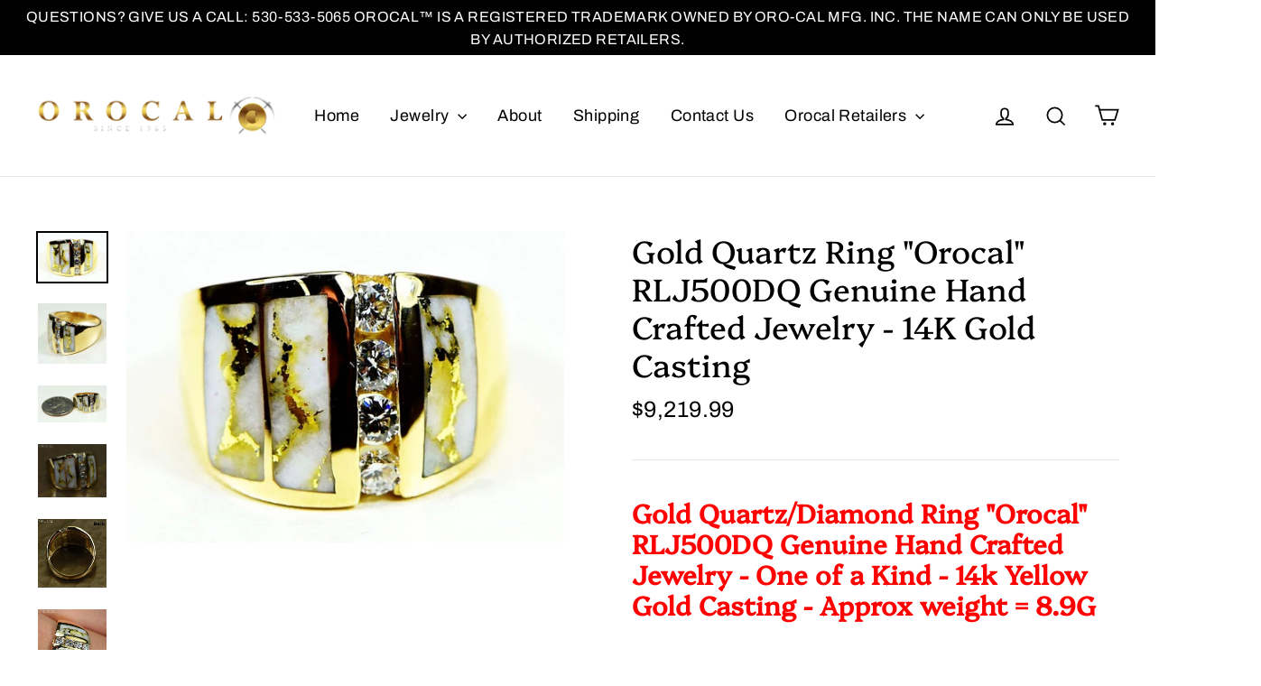

--- FILE ---
content_type: text/html; charset=utf-8
request_url: https://orocal.com/products/gold-quartz-ring-orocal-rlj500dq-genuine-hand-crafted-jewelry-14k-gold-casting
body_size: 32697
content:
<!doctype html>
<html class="no-js" lang="en">
<head><script type="application/vnd.locksmith+json" data-locksmith>{"version":"v254","locked":false,"initialized":true,"scope":"product","access_granted":true,"access_denied":false,"requires_customer":false,"manual_lock":false,"remote_lock":false,"has_timeout":false,"remote_rendered":null,"hide_resource":false,"hide_links_to_resource":false,"transparent":true,"locks":{"all":[],"opened":[]},"keys":[],"keys_signature":"1c79cd6fd9e291bbaba5bf4d0fb49908b8100aeb84b782a8221fa0be10207ed0","state":{"template":"product","theme":120133156935,"product":"gold-quartz-ring-orocal-rlj500dq-genuine-hand-crafted-jewelry-14k-gold-casting","collection":null,"page":null,"blog":null,"article":null,"app":null},"now":1769254465,"path":"\/products\/gold-quartz-ring-orocal-rlj500dq-genuine-hand-crafted-jewelry-14k-gold-casting","locale_root_url":"\/","canonical_url":"https:\/\/orocal.com\/products\/gold-quartz-ring-orocal-rlj500dq-genuine-hand-crafted-jewelry-14k-gold-casting","customer_id":null,"customer_id_signature":"1c79cd6fd9e291bbaba5bf4d0fb49908b8100aeb84b782a8221fa0be10207ed0","cart":null}</script><script data-locksmith>!function(){undefined;!function(){var s=window.Locksmith={},e=document.querySelector('script[type="application/vnd.locksmith+json"]'),n=e&&e.innerHTML;if(s.state={},s.util={},s.loading=!1,n)try{s.state=JSON.parse(n)}catch(d){}if(document.addEventListener&&document.querySelector){var o,a,i,t=[76,79,67,75,83,77,73,84,72,49,49],c=function(){a=t.slice(0)},l="style",r=function(e){e&&27!==e.keyCode&&"click"!==e.type||(document.removeEventListener("keydown",r),document.removeEventListener("click",r),o&&document.body.removeChild(o),o=null)};c(),document.addEventListener("keyup",function(e){if(e.keyCode===a[0]){if(clearTimeout(i),a.shift(),0<a.length)return void(i=setTimeout(c,1e3));c(),r(),(o=document.createElement("div"))[l].width="50%",o[l].maxWidth="1000px",o[l].height="85%",o[l].border="1px rgba(0, 0, 0, 0.2) solid",o[l].background="rgba(255, 255, 255, 0.99)",o[l].borderRadius="4px",o[l].position="fixed",o[l].top="50%",o[l].left="50%",o[l].transform="translateY(-50%) translateX(-50%)",o[l].boxShadow="0 2px 5px rgba(0, 0, 0, 0.3), 0 0 100vh 100vw rgba(0, 0, 0, 0.5)",o[l].zIndex="2147483645";var t=document.createElement("textarea");t.value=JSON.stringify(JSON.parse(n),null,2),t[l].border="none",t[l].display="block",t[l].boxSizing="border-box",t[l].width="100%",t[l].height="100%",t[l].background="transparent",t[l].padding="22px",t[l].fontFamily="monospace",t[l].fontSize="14px",t[l].color="#333",t[l].resize="none",t[l].outline="none",t.readOnly=!0,o.appendChild(t),document.body.appendChild(o),t.addEventListener("click",function(e){e.stopImmediatePropagation()}),t.select(),document.addEventListener("keydown",r),document.addEventListener("click",r)}})}s.isEmbedded=-1!==window.location.search.indexOf("_ab=0&_fd=0&_sc=1"),s.path=s.state.path||window.location.pathname,s.basePath=s.state.locale_root_url.concat("/apps/locksmith").replace(/^\/\//,"/"),s.reloading=!1,s.util.console=window.console||{log:function(){},error:function(){}},s.util.makeUrl=function(e,t){var n,o=s.basePath+e,a=[],i=s.cache();for(n in i)a.push(n+"="+encodeURIComponent(i[n]));for(n in t)a.push(n+"="+encodeURIComponent(t[n]));return s.state.customer_id&&(a.push("customer_id="+encodeURIComponent(s.state.customer_id)),a.push("customer_id_signature="+encodeURIComponent(s.state.customer_id_signature))),o+=(-1===o.indexOf("?")?"?":"&")+a.join("&")},s._initializeCallbacks=[],s.on=function(e,t){if("initialize"!==e)throw'Locksmith.on() currently only supports the "initialize" event';s._initializeCallbacks.push(t)},s.initializeSession=function(e){if(!s.isEmbedded){var t=!1,n=!0,o=!0;(e=e||{}).silent&&(o=n=!(t=!0)),s.ping({silent:t,spinner:n,reload:o,callback:function(){s._initializeCallbacks.forEach(function(e){e()})}})}},s.cache=function(e){var t={};try{var n=function a(e){return(document.cookie.match("(^|; )"+e+"=([^;]*)")||0)[2]};t=JSON.parse(decodeURIComponent(n("locksmith-params")||"{}"))}catch(d){}if(e){for(var o in e)t[o]=e[o];document.cookie="locksmith-params=; expires=Thu, 01 Jan 1970 00:00:00 GMT; path=/",document.cookie="locksmith-params="+encodeURIComponent(JSON.stringify(t))+"; path=/"}return t},s.cache.cart=s.state.cart,s.cache.cartLastSaved=null,s.params=s.cache(),s.util.reload=function(){s.reloading=!0;try{window.location.href=window.location.href.replace(/#.*/,"")}catch(d){s.util.console.error("Preferred reload method failed",d),window.location.reload()}},s.cache.saveCart=function(e){if(!s.cache.cart||s.cache.cart===s.cache.cartLastSaved)return e?e():null;var t=s.cache.cartLastSaved;s.cache.cartLastSaved=s.cache.cart,fetch("/cart/update.js",{method:"POST",headers:{"Content-Type":"application/json",Accept:"application/json"},body:JSON.stringify({attributes:{locksmith:s.cache.cart}})}).then(function(e){if(!e.ok)throw new Error("Cart update failed: "+e.status);return e.json()}).then(function(){e&&e()})["catch"](function(e){if(s.cache.cartLastSaved=t,!s.reloading)throw e})},s.util.spinnerHTML='<style>body{background:#FFF}@keyframes spin{from{transform:rotate(0deg)}to{transform:rotate(360deg)}}#loading{display:flex;width:100%;height:50vh;color:#777;align-items:center;justify-content:center}#loading .spinner{display:block;animation:spin 600ms linear infinite;position:relative;width:50px;height:50px}#loading .spinner-ring{stroke:currentColor;stroke-dasharray:100%;stroke-width:2px;stroke-linecap:round;fill:none}</style><div id="loading"><div class="spinner"><svg width="100%" height="100%"><svg preserveAspectRatio="xMinYMin"><circle class="spinner-ring" cx="50%" cy="50%" r="45%"></circle></svg></svg></div></div>',s.util.clobberBody=function(e){document.body.innerHTML=e},s.util.clobberDocument=function(e){e.responseText&&(e=e.responseText),document.documentElement&&document.removeChild(document.documentElement);var t=document.open("text/html","replace");t.writeln(e),t.close(),setTimeout(function(){var e=t.querySelector("[autofocus]");e&&e.focus()},100)},s.util.serializeForm=function(e){if(e&&"FORM"===e.nodeName){var t,n,o={};for(t=e.elements.length-1;0<=t;t-=1)if(""!==e.elements[t].name)switch(e.elements[t].nodeName){case"INPUT":switch(e.elements[t].type){default:case"text":case"hidden":case"password":case"button":case"reset":case"submit":o[e.elements[t].name]=e.elements[t].value;break;case"checkbox":case"radio":e.elements[t].checked&&(o[e.elements[t].name]=e.elements[t].value);break;case"file":}break;case"TEXTAREA":o[e.elements[t].name]=e.elements[t].value;break;case"SELECT":switch(e.elements[t].type){case"select-one":o[e.elements[t].name]=e.elements[t].value;break;case"select-multiple":for(n=e.elements[t].options.length-1;0<=n;n-=1)e.elements[t].options[n].selected&&(o[e.elements[t].name]=e.elements[t].options[n].value)}break;case"BUTTON":switch(e.elements[t].type){case"reset":case"submit":case"button":o[e.elements[t].name]=e.elements[t].value}}return o}},s.util.on=function(e,i,s,t){t=t||document;var c="locksmith-"+e+i,n=function(e){var t=e.target,n=e.target.parentElement,o=t&&t.className&&(t.className.baseVal||t.className)||"",a=n&&n.className&&(n.className.baseVal||n.className)||"";("string"==typeof o&&-1!==o.split(/\s+/).indexOf(i)||"string"==typeof a&&-1!==a.split(/\s+/).indexOf(i))&&!e[c]&&(e[c]=!0,s(e))};t.attachEvent?t.attachEvent(e,n):t.addEventListener(e,n,!1)},s.util.enableActions=function(e){s.util.on("click","locksmith-action",function(e){e.preventDefault();var t=e.target;t.dataset.confirmWith&&!confirm(t.dataset.confirmWith)||(t.disabled=!0,t.innerText=t.dataset.disableWith,s.post("/action",t.dataset.locksmithParams,{spinner:!1,type:"text",success:function(e){(e=JSON.parse(e.responseText)).message&&alert(e.message),s.util.reload()}}))},e)},s.util.inject=function(e,t){var n=["data","locksmith","append"];if(-1!==t.indexOf(n.join("-"))){var o=document.createElement("div");o.innerHTML=t,e.appendChild(o)}else e.innerHTML=t;var a,i,s=e.querySelectorAll("script");for(i=0;i<s.length;++i){a=s[i];var c=document.createElement("script");if(a.type&&(c.type=a.type),a.src)c.src=a.src;else{var l=document.createTextNode(a.innerHTML);c.appendChild(l)}e.appendChild(c)}var r=e.querySelector("[autofocus]");r&&r.focus()},s.post=function(e,t,n){!1!==(n=n||{}).spinner&&s.util.clobberBody(s.util.spinnerHTML);var o={};n.container===document?(o.layout=1,n.success=function(e){s.util.clobberDocument(e)}):n.container&&(o.layout=0,n.success=function(e){var t=document.getElementById(n.container);s.util.inject(t,e),t.id===t.firstChild.id&&t.parentElement.replaceChild(t.firstChild,t)}),n.form_type&&(t.form_type=n.form_type),n.include_layout_classes!==undefined&&(t.include_layout_classes=n.include_layout_classes),n.lock_id!==undefined&&(t.lock_id=n.lock_id),s.loading=!0;var a=s.util.makeUrl(e,o),i="json"===n.type||"text"===n.type;fetch(a,{method:"POST",headers:{"Content-Type":"application/json",Accept:i?"application/json":"text/html"},body:JSON.stringify(t)}).then(function(e){if(!e.ok)throw new Error("Request failed: "+e.status);return e.text()}).then(function(e){var t=n.success||s.util.clobberDocument;t(i?{responseText:e}:e)})["catch"](function(e){if(!s.reloading)if("dashboard.weglot.com"!==window.location.host){if(!n.silent)throw alert("Something went wrong! Please refresh and try again."),e;console.error(e)}else console.error(e)})["finally"](function(){s.loading=!1})},s.postResource=function(e,t){e.path=s.path,e.search=window.location.search,e.state=s.state,e.passcode&&(e.passcode=e.passcode.trim()),e.email&&(e.email=e.email.trim()),e.state.cart=s.cache.cart,e.locksmith_json=s.jsonTag,e.locksmith_json_signature=s.jsonTagSignature,s.post("/resource",e,t)},s.ping=function(e){if(!s.isEmbedded){e=e||{};var t=function(){e.reload?s.util.reload():"function"==typeof e.callback&&e.callback()};s.post("/ping",{path:s.path,search:window.location.search,state:s.state},{spinner:!!e.spinner,silent:"undefined"==typeof e.silent||e.silent,type:"text",success:function(e){e&&e.responseText?((e=JSON.parse(e.responseText)).messages&&0<e.messages.length&&s.showMessages(e.messages),e.cart&&s.cache.cart!==e.cart?(s.cache.cart=e.cart,s.cache.saveCart(function(){t(),e.cart&&e.cart.match(/^.+:/)&&s.util.reload()})):t()):console.error("[Locksmith] Invalid result in ping callback:",e)}})}},s.timeoutMonitor=function(){var e=s.cache.cart;s.ping({callback:function(){e!==s.cache.cart||setTimeout(function(){s.timeoutMonitor()},6e4)}})},s.showMessages=function(e){var t=document.createElement("div");t.style.position="fixed",t.style.left=0,t.style.right=0,t.style.bottom="-50px",t.style.opacity=0,t.style.background="#191919",t.style.color="#ddd",t.style.transition="bottom 0.2s, opacity 0.2s",t.style.zIndex=999999,t.innerHTML="        <style>          .locksmith-ab .locksmith-b { display: none; }          .locksmith-ab.toggled .locksmith-b { display: flex; }          .locksmith-ab.toggled .locksmith-a { display: none; }          .locksmith-flex { display: flex; flex-wrap: wrap; justify-content: space-between; align-items: center; padding: 10px 20px; }          .locksmith-message + .locksmith-message { border-top: 1px #555 solid; }          .locksmith-message a { color: inherit; font-weight: bold; }          .locksmith-message a:hover { color: inherit; opacity: 0.8; }          a.locksmith-ab-toggle { font-weight: inherit; text-decoration: underline; }          .locksmith-text { flex-grow: 1; }          .locksmith-cta { flex-grow: 0; text-align: right; }          .locksmith-cta button { transform: scale(0.8); transform-origin: left; }          .locksmith-cta > * { display: block; }          .locksmith-cta > * + * { margin-top: 10px; }          .locksmith-message a.locksmith-close { flex-grow: 0; text-decoration: none; margin-left: 15px; font-size: 30px; font-family: monospace; display: block; padding: 2px 10px; }                    @media screen and (max-width: 600px) {            .locksmith-wide-only { display: none !important; }            .locksmith-flex { padding: 0 15px; }            .locksmith-flex > * { margin-top: 5px; margin-bottom: 5px; }            .locksmith-cta { text-align: left; }          }                    @media screen and (min-width: 601px) {            .locksmith-narrow-only { display: none !important; }          }        </style>      "+e.map(function(e){return'<div class="locksmith-message">'+e+"</div>"}).join(""),document.body.appendChild(t),document.body.style.position="relative",document.body.parentElement.style.paddingBottom=t.offsetHeight+"px",setTimeout(function(){t.style.bottom=0,t.style.opacity=1},50),s.util.on("click","locksmith-ab-toggle",function(e){e.preventDefault();for(var t=e.target.parentElement;-1===t.className.split(" ").indexOf("locksmith-ab");)t=t.parentElement;-1!==t.className.split(" ").indexOf("toggled")?t.className=t.className.replace("toggled",""):t.className=t.className+" toggled"}),s.util.enableActions(t)}}()}();</script>
      <script data-locksmith>Locksmith.cache.cart=null</script>

  <script data-locksmith>Locksmith.jsonTag="{\"version\":\"v254\",\"locked\":false,\"initialized\":true,\"scope\":\"product\",\"access_granted\":true,\"access_denied\":false,\"requires_customer\":false,\"manual_lock\":false,\"remote_lock\":false,\"has_timeout\":false,\"remote_rendered\":null,\"hide_resource\":false,\"hide_links_to_resource\":false,\"transparent\":true,\"locks\":{\"all\":[],\"opened\":[]},\"keys\":[],\"keys_signature\":\"1c79cd6fd9e291bbaba5bf4d0fb49908b8100aeb84b782a8221fa0be10207ed0\",\"state\":{\"template\":\"product\",\"theme\":120133156935,\"product\":\"gold-quartz-ring-orocal-rlj500dq-genuine-hand-crafted-jewelry-14k-gold-casting\",\"collection\":null,\"page\":null,\"blog\":null,\"article\":null,\"app\":null},\"now\":1769254465,\"path\":\"\\\/products\\\/gold-quartz-ring-orocal-rlj500dq-genuine-hand-crafted-jewelry-14k-gold-casting\",\"locale_root_url\":\"\\\/\",\"canonical_url\":\"https:\\\/\\\/orocal.com\\\/products\\\/gold-quartz-ring-orocal-rlj500dq-genuine-hand-crafted-jewelry-14k-gold-casting\",\"customer_id\":null,\"customer_id_signature\":\"1c79cd6fd9e291bbaba5bf4d0fb49908b8100aeb84b782a8221fa0be10207ed0\",\"cart\":null}";Locksmith.jsonTagSignature="9d6fda4a5ee850fb526cac154179de2cc771c7a5198107ac555e73e235f74e11"</script>
 
    <script async src='https://cdn.shopify.com/s/files/1/0411/8639/4277/t/11/assets/spotlight.js'></script>

    <link async href='https://cdn.shopify.com/s/files/1/0411/8639/4277/t/11/assets/ymq-option.css' rel='stylesheet'>
    
	<link async href='https://option.ymq.cool/option/bottom.css' rel='stylesheet'> 

	<style id="ymq-jsstyle"></style>
	<script>
		window.best_option = window.best_option || {}; 

		best_option.shop = `orocal.myshopify.com`; 

		best_option.page = `product`; 

		best_option.ymq_option_branding = {}; 
		  
			best_option.ymq_option_branding = {"button":{"--button-background-checked-color":"#000000","--button-background-color":"#FFFFFF","--button-background-disabled-color":"#FFFFFF","--button-border-checked-color":"#000000","--button-border-color":"#000000","--button-border-disabled-color":"#000000","--button-font-checked-color":"#FFFFFF","--button-font-disabled-color":"#cccccc","--button-font-color":"#000000","--button-border-radius":"0","--button-font-size":"14","--button-line-height":"20","--button-margin-l-r":"4","--button-margin-u-d":"4","--button-padding-l-r":"16","--button-padding-u-d":"8"},"radio":{"--radio-border-color":"#BBC1E1","--radio-border-checked-color":"#BBC1E1","--radio-border-disabled-color":"#BBC1E1","--radio-border-hover-color":"#BBC1E1","--radio-background-color":"#FFFFFF","--radio-background-checked-color":"#275EFE","--radio-background-disabled-color":"#E1E6F9","--radio-background-hover-color":"#FFFFFF","--radio-inner-color":"#E1E6F9","--radio-inner-checked-color":"#FFFFFF","--radio-inner-disabled-color":"#FFFFFF"},"input":{"--input-background-checked-color":"#FFFFFF","--input-background-color":"#FFFFFF","--input-border-checked-color":"#000000","--input-border-color":"#000000","--input-font-checked-color":"#000000","--input-font-color":"#000000","--input-border-radius":"0","--input-font-size":"14","--input-padding-l-r":"16","--input-padding-u-d":"9","--input-width":"100","--input-max-width":"400"},"select":{"--select-border-color":"#000000","--select-border-checked-color":"#000000","--select-background-color":"#FFFFFF","--select-background-checked-color":"#FFFFFF","--select-font-color":"#000000","--select-font-checked-color":"#000000","--select-option-background-color":"#FFFFFF","--select-option-background-checked-color":"#F5F9FF","--select-option-background-disabled-color":"#FFFFFF","--select-option-font-color":"#000000","--select-option-font-checked-color":"#000000","--select-option-font-disabled-color":"#CCCCCC","--select-padding-u-d":"9","--select-padding-l-r":"16","--select-option-padding-u-d":"9","--select-option-padding-l-r":"16","--select-width":"100","--select-max-width":"400","--select-font-size":"14","--select-border-radius":"0"},"multiple":{"--multiple-background-color":"#F5F9FF","--multiple-font-color":"#000000","--multiple-padding-u-d":"2","--multiple-padding-l-r":"8","--multiple-font-size":"12","--multiple-border-radius":"0"},"img":{"--img-border-color":"#E1E1E1","--img-border-checked-color":"#000000","--img-border-disabled-color":"#000000","--img-width":"50","--img-height":"50","--img-margin-u-d":"2","--img-margin-l-r":"2","--img-border-radius":"4"},"upload":{"--upload-background-color":"#409EFF","--upload-font-color":"#FFFFFF","--upload-border-color":"#409EFF","--upload-padding-u-d":"12","--upload-padding-l-r":"20","--upload-font-size":"12","--upload-border-radius":"4"},"cart":{"--cart-border-color":"#000000","--buy-border-color":"#000000","--cart-border-hover-color":"#000000","--buy-border-hover-color":"#000000","--cart-background-color":"#000000","--buy-background-color":"#000000","--cart-background-hover-color":"#000000","--buy-background-hover-color":"#000000","--cart-font-color":"#FFFFFF","--buy-font-color":"#FFFFFF","--cart-font-hover-color":"#FFFFFF","--buy-font-hover-color":"#FFFFFF","--cart-padding-u-d":"12","--cart-padding-l-r":"16","--buy-padding-u-d":"12","--buy-padding-l-r":"16","--cart-margin-u-d":"4","--cart-margin-l-r":"0","--buy-margin-u-d":"4","--buy-margin-l-r":"0","--cart-width":"100","--cart-max-width":"800","--buy-width":"100","--buy-max-width":"800","--cart-font-size":"14","--cart-border-radius":"0","--buy-font-size":"14","--buy-border-radius":"0"},"quantity":{"--quantity-border-color":"#A6A3A3","--quantity-font-color":"#000000","--quantity-background-color":"#FFFFFF","--quantity-width":"150","--quantity-height":"40","--quantity-font-size":"14","--quantity-border-radius":"0"},"global":{"--global-title-color":"#000000","--global-help-color":"#000000","--global-error-color":"#DC3545","--global-title-font-size":"14","--global-help-font-size":"12","--global-error-font-size":"12","--global-margin-top":"0","--global-margin-bottom":"20","--global-margin-left":"0","--global-margin-right":"0","--global-title-margin-top":"0","--global-title-margin-bottom":"5","--global-title-margin-left":"0","--global-title-margin-right":"0","--global-help-margin-top":"5","--global-help-margin-bottom":"0","--global-help-margin-left":"0","--global-help-margin-right":"0","--global-error-margin-top":"5","--global-error-margin-bottom":"0","--global-error-margin-left":"0","--global-error-margin-right":"0"},"discount":{"--new-discount-normal-color":"#1878B9","--new-discount-error-color":"#E22120","--new-discount-layout":"flex-end"},"lan":{"require":"This is a required field.","email":"Please enter a valid email address.","phone":"Please enter the correct phone.","number":"Please enter an number.","integer":"Please enter an integer.","min_char":"Please enter no less than %s characters.","max_char":"Please enter no more than %s characters.","max_s":"Please choose less than %s options.","min_s":"Please choose more than %s options.","total_s":"Please choose %s options.","min":"Please enter no less than %s.","max":"Please enter no more than %s.","currency":"USD","sold_out":"sold out","please_choose":"Please choose","add_to_cart":"ADD TO CART","buy_it_now":"BUY IT NOW","add_price_text":"Selection will add %s to the price","discount_code":"Discount code","application":"Apply","discount_error1":"Enter a valid discount code","discount_error2":"discount code isn't valid for the items in your cart"},"price":{"--price-border-color":"#000000","--price-background-color":"#FFFFFF","--price-font-color":"#000000","--price-price-font-color":"#03de90","--price-padding-u-d":"9","--price-padding-l-r":"16","--price-width":"100","--price-max-width":"400","--price-font-size":"14","--price-border-radius":"0"},"extra":{"is_show":"0","plan":0,"quantity-box":"0","price-value":"3,4,15,6,16,7","variant-original-margin-bottom":"15","strong-dorp-down":0,"radio-unchecked":1,"img-option-bigger":1,"add-button-reload":1,"free_plan":0},"original-select":{"--no-strong-color":"#000000","--no-strong-color-focus":"#000000","--no-strong-background":"#FFFFFF","--no-strong-background-focus":"#FFFFFF","--no-strong-padding-t":"6","--no-strong-padding-b":"6","--no-strong-padding-l":"8","--no-strong-padding-r":"22","--no-strong-min-height":"36","--no-strong-line-height":"1.2","--no-strong-max-width":"400","--no-strong-border":"1","--no-strong-border-radius":"4","--no-strong-border-color":"#A0A0A0","--no-strong-border-color-focus":"#A0A0A0"},"config":{"free_plan":0}}; 
		 
	        
		best_option.product = {"id":1673276129351,"title":"Gold Quartz Ring \"Orocal\" RLJ500DQ Genuine Hand Crafted Jewelry - 14K Gold Casting","handle":"gold-quartz-ring-orocal-rlj500dq-genuine-hand-crafted-jewelry-14k-gold-casting","description":"\u003ch2\u003e\u003cstrong\u003e\u003cspan style=\"color: #ff0000;\"\u003eGold Quartz\/Diamond Ring \"Orocal\" RLJ500DQ Genuine Hand Crafted Jewelry - One of a Kind - 14k Yellow Gold Casting - Approx weight = 8.9G\u003c\/span\u003e\u003c\/strong\u003e\u003c\/h2\u003e\n\u003ch3\u003e\u003cstrong\u003e\u003cspan style=\"color: #ff0000;\"\u003e\" If this is not in Stock our Jeweler will make it in 4-6 weeks\"\u003c\/span\u003e\u003c\/strong\u003e\u003c\/h3\u003e\n\u003ch3\u003e\u003cem\u003eSpecs and Dimensions: Length\/Width - \u003c\/em\u003e\u003c\/h3\u003e\n\u003ch3\u003e\u003cem\u003e Quartz Stone Size - 12x4 mm\u003c\/em\u003e\u003c\/h3\u003e\n\u003ch3\u003e\u003cem\u003e - 7.5\u003c\/em\u003e\u003c\/h3\u003e\n\u003ch3\u003e\u003cem\u003eDiamonds - .40ct Total \u003c\/em\u003e\u003c\/h3\u003e\n\u003ch3\u003e\u003cem\u003eR stands for Ring, L for Ladies, M Stands for Men and Q stands for the Quartz \/ E Stands for Earrings, and P stands for Pendants, and D stands for Diamonds.\u003c\/em\u003e\u003c\/h3\u003e\n\u003cp\u003e\u003cspan\u003e\u003cem\u003e\u003cstrong\u003eWith This Stunning Gold Quartz\/Diamond Ring you will receive a certificate of authenticity each of these Nuggets or Quartz. Are Gold Quartz is hand cut to fit the design, then we use 6 different wheels to produce the shine. Each nugget is Inlaid in like a puzzle Solder in by the Jeweler. The Casting is 14K Yellow Gold\u003c\/strong\u003e\u003c\/em\u003e\u003c\/span\u003e\u003c\/p\u003e\n\u003cp\u003e\u003cspan style=\"color: #ff0000;\"\u003e\u003cem\u003e\u003cstrong\u003eATTENTION:\u003c\/strong\u003e\u003c\/em\u003e\u003c\/span\u003e\u003c\/p\u003e\n\u003cmeta charset=\"utf-8\"\u003e\n\u003cp\u003e\u003cspan\u003e\u003cem\u003e\u003cstrong\u003e\u003cspan style=\"color: #ff0000;\"\u003e\u003cb\u003eAttention: \u003c\/b\u003e\u003c\/span\u003e\u003c\/strong\u003e\u003cspan style=\"color: #ff0000;\"\u003e\" You Will \u003c\/span\u003e\u003cspan style=\"color: #ff0000;\"\u003e\u003cspan color=\"#0000ff\"\u003eReceive\u003c\/span\u003e\u003c\/span\u003e\u003cspan style=\"color: #ff0000;\"\u003e A Similar Piece \" All My Specials I picture 1 time and They are Pre Made and Built by the Master Jewelers at Orocal Manufacture the #1 Natural Gold Company In the World. The Reason why I do this is to keep the Cost Low By Only Picturing this Item 1 Time I can keep restocking. If you have any questions or concerns about this process feel free to contact me.\u003c\/span\u003e \u003c\/em\u003e\u003c\/span\u003e\u003cem\u003e\u003cspan style=\"color: #ff0000;\"\u003eCheck out the Gold Quartz Guide Below to learn more about this rare beautiful stone. Message us if you request a specific size before shipping, Or add it in the notes at check out. Gold Quartz is a durable stone, in fact it is a 7 out of 10 on the Hardness scale. All jewelry is backed by the Manufacturer. All chains that come with piece are free with purchase and gold plated for display only , we do not provide 14k chains.\u003c\/span\u003e\u003c\/em\u003e\u003c\/p\u003e\n\u003cp\u003e\u003cspan\u003e\u003cem\u003e\u003cstrong\u003e__________________________________________________________________________\u003c\/strong\u003e\u003c\/em\u003e\u003c\/span\u003e\u003c\/p\u003e\n\u003cp\u003e\u003cspan\u003e\u003cstrong\u003e__________________________________________________________________________\u003c\/strong\u003e\u003c\/span\u003e\u003c\/p\u003e\n\u003cp\u003e\u003cspan\u003e\u003cstrong\u003eGold Quartz Guide: \u003c\/strong\u003e\u003c\/span\u003e\u003c\/p\u003e\n\u003cp\u003e\u003cspan\u003e\u003cstrong\u003eWhat is it? \u003c\/strong\u003eMillions of years ago, gold was formed in quartsz deposits by hydro-thermal pressure, deep within the earth. Gold remaining in these deposits is called Gold Bearing Quartz or Gold Quartz for short. It is extremely rare, accounting for less than 1\/20th of 1% of all gold found annually. \u003c\/span\u003e\u003c\/p\u003e\n\u003cp\u003e\u003cspan\u003e\u003cstrong\u003eWhere is it Found?\u003c\/strong\u003e Gold Quartz is found in underground hard rock mines in the same areas where gold nuggets are found. In Alaska, it was first discovered in 1880 in the town Juneau. Regions of Canada, California, and Australia are also well known for Gold Quartz. \u003c\/span\u003e\u003c\/p\u003e\n\u003cp\u003e\u003cspan\u003e\u003cstrong\u003eGrading:\u003c\/strong\u003e Like other precious gemstones, Gold Quartz comes in different grades. Orocal is well know for having the highest quality authentic Gold Quartz with spectacular patterns of Gold. We grade the quartz on a few different factors being how white the stone is. The brightness of the white increases the value along with the vein of gold. The actual pattern and placement of the exquisite gold vein. In fact that vein is very pure around 23% purity. \u003c\/span\u003e\u003c\/p\u003e\n\u003cp\u003e\u003cspan\u003e\u003cstrong\u003eAuthenticity:\u003c\/strong\u003e Some Stores sell man-made imitation gold quartz which is fragile and frail. This leads consumers to believe its natural when it clearly is not. When buying from me you know its authentic coming directly from Orocal the source. We offer a 110% money back Guarantee card which is called are certificate of Authenticity. \u003c\/span\u003e\u003c\/p\u003e\n\u003cp\u003e______________________________________________________________\u003c\/p\u003e\n\u003cdiv slot=\"content\" class=\"style-scope ytd-video-secondary-info-renderer\"\u003e\u003c\/div\u003e\n\u003cdiv slot=\"content\" class=\"style-scope ytd-video-secondary-info-renderer\"\u003e\n\u003cdiv slot=\"content\" class=\"style-scope ytd-video-secondary-info-renderer\"\u003e_____________________________________________________________\u003c\/div\u003e\n\u003cdiv slot=\"content\" class=\"style-scope ytd-video-secondary-info-renderer\"\u003eGOLD NUGGET GUIDE :\u003c\/div\u003e\n\u003cdiv slot=\"content\" class=\"style-scope ytd-video-secondary-info-renderer\"\u003e\n\u003cp\u003e\u003cstrong\u003eWhat is a Natural Gold Nugget?\u003c\/strong\u003e It is a piece of gold that broke out of quartz deposits within the earth when erosion took place. It also goes by the name Placer Gold and each piece is a one of a kind with no two being exactly alike.\u003c\/p\u003e\n\u003cp\u003e¬∑ \u003cstrong\u003eWhere can they be found?\u003c\/strong\u003e Wherever the effects of erosion took place. That would include rivers, streams, ancient dried up river channels and underground riverbeds.\u003c\/p\u003e\n\u003cp\u003e¬∑ \u003cstrong\u003eHow pure are they?\u003c\/strong\u003e Gold nuggets range from 65 to 95 fine 16-23KT gold and can have other mineral content such as silver and copper mixed in with it.\u003c\/p\u003e\n\u003cp\u003e¬∑ \u003cstrong\u003eWhat sizes do they come in?\u003c\/strong\u003e Gold Nuggets come in all sizes, the smaller one range in sizes from 1 millimeter up to 6 and is often referred to as flakes. Bigger flakes are called nuggets and have been found as large as 2500 ounces although almost all nuggets bigger than 300 ounces were melted.\u003c\/p\u003e\n\u003cp\u003e¬∑ \u003cstrong\u003eHow Are Natural Gold Nuggets found?\u003c\/strong\u003e They can be found in rivers and streams using a gold pan or suction dredges that act like an underground vacuum cleaner. Larger operations use large machinery that dig up huge sections of dirt weighing several tons and run it through machines that separate the gold from the dirt. Nuggets are also found using a metal detector.\u003c\/p\u003e\n\u003cp\u003e¬∑ \u003cstrong\u003eHow are they weighed?\u003c\/strong\u003e They are weighed by the troy ounces. 12 ounces = one pound which differs from weight which is 16 ounces to the pound. The troy ounces are broke up into 20-penny weight to the ounces and use the symbol DWT or by the grams which has 31.1 to the ounces. The larger the nugget the more rare and valuable they are. A one-ounce nugget is now considered as rare as a five-carat diamond. (How many of those do you own?)\u003c\/p\u003e\n\u003cp\u003e¬∑ \u003cstrong\u003eWhy are some real bright and others dull?\u003c\/strong\u003e Because it was formed underground in quartz deposit you often find quartz mixed in with it. When they broke off into the rivers and streams they tumbled against the sand and gravel, which gave the nuggets, it?s texture but dulled it. They can be cleaned in different solutions, and then tumbled in different media to give it the shine.\u003c\/p\u003e\n\u003cp\u003e¬∑ \u003cstrong\u003eWhat do we mean by My Authentic Natural Gold Nuggets under 4 grams come from two main sources. One is located near Dawson in the Yukon Territory. The second is Atlin, BC Canada about 50 miles as the crow flies from Skagway, Alaska. Skagway was where the miners of the 1898 Klondike gold rush traveled through to reach the gold fields. This is the reason I describe them as Alaskan Yukon BC Nuggets., Genuine, Natural Gold Nuggets\u003c\/strong\u003e\u003c\/p\u003e\n\u003cp\u003eNot all Gold nuggets are natural, some people man-make them by taking smaller gold flakes melting them and casting them into the shape of a nugget. Make sure to ask if they are genuine natural gold nuggets as found by the miners and come with a certificate of authenticity.\u003c\/p\u003e\n\u003cp\u003e\u003cstrong\u003e\u003cem\u003e * All Nuggets are Pictured or Partially Pictured with a U.S. Quarter to give you an idea of Size Proportion\u003c\/em\u003e\u003c\/strong\u003e\u003c\/p\u003e\n\u003c\/div\u003e\n\u003c\/div\u003e\n\u003cdiv slot=\"content\" class=\"style-scope ytd-video-secondary-info-renderer\"\u003e\u003cyt-formatted-string class=\"content style-scope ytd-video-secondary-info-renderer\" split-lines=\"\"\u003e ________________________________________________________________\u003c\/yt-formatted-string\u003e\u003c\/div\u003e\n\u003cdiv slot=\"content\" class=\"style-scope ytd-video-secondary-info-renderer\"\u003e\u003cyt-formatted-string class=\"content style-scope ytd-video-secondary-info-renderer\" split-lines=\"\"\u003e_____________________________________________________________\u003c\/yt-formatted-string\u003e\u003c\/div\u003e\n\u003cdiv slot=\"content\" class=\"style-scope ytd-video-secondary-info-renderer\"\u003e\u003c\/div\u003e\n\u003cdiv slot=\"content\" class=\"style-scope ytd-video-secondary-info-renderer\"\u003e\n\u003ch3\u003eKarat Definition and Guide:\u003c\/h3\u003e\n\u003cp\u003eThe karat system is used to measure the amount of pure gold found in solid gold jewelry. In the US, numbers are associated with the percentage of pure gold in a piece.\u003c\/p\u003e\n\u003cdiv id=\"billboard1-sticky_1-0\" class=\"comp billboard1-sticky billboard-sticky is-lockable\" data-height=\"1050\"\u003e\n\u003cdiv class=\"spacer\"\u003e\n\u003cdiv id=\"billboard1_1-0\" class=\"comp billboard1 mntl-gpt-adunit gpt billboard\" data-ad-width=\"300\" data-ad-height=\"600\"\u003e\n\u003cdiv id=\"billboard\" class=\"wrapper\" data-google-query-id=\"CLLl9q3zzN0CFckFrQYdB3MAIg\"\u003e\n\u003cdiv id=\"google_ads_iframe_\/479\/liveabout\/liv_accessories\/billboard_0__container__\"\u003eKarat values range from 24K down to 9k. The gold content on anything 8k or less is so low that it wouldn't be considered solid gold jewelry.\u003c\/div\u003e\n\u003c\/div\u003e\n\u003c\/div\u003e\n\u003c\/div\u003e\n\u003c\/div\u003e\n\u003ch3\u003eSolid Gold vs. Pure Gold\u003c\/h3\u003e\n\u003cp\u003eThe phrase \"solid gold jewelry\" is a misnomer because, most times, this jewelry is not made up of solid gold. This term references jewelry that has a gold alloy throughout the entire piece.\u003c\/p\u003e\n\u003cp\u003eOn the other hand, the phrase \"pure gold jewelry\" is used to describe jewelry that is made up entirely of gold with little to no alloys present.\u003c\/p\u003e\n\u003ch3\u003eHow a Gold Alloy is Formed\u003c\/h3\u003e\n\u003cp\u003eA portion of the gold is mixed with different alloys or metals, which creates a specific formula. Each gold color, like white gold or rose gold, uses a different combination of alloys.\u003c\/p\u003e\n\u003ch3\u003eKarat Used in Costume Jewelry\u003c\/h3\u003e\n\u003cp\u003eThe term karat is also used on \u003cspan style=\"color: #000000;\"\u003e\u003ca href=\"https:\/\/www.thespruce.com\/what-does-gold-filled-mean-2043648\" data-component=\"link\" data-source=\"inlineLink\" data-type=\"externalLink\" data-ordinal=\"1\" rel=\"nofollow noopener noreferrer\" target=\"_blank\" style=\"color: #000000; text-decoration: underline;\"\u003egold filled\u003c\/a\u003e and \u003ca href=\"https:\/\/www.thespruce.com\/vermeil-jewelry-meaning-2043641\" data-component=\"link\" data-source=\"inlineLink\" data-type=\"externalLink\" data-ordinal=\"2\" rel=\"nofollow noopener noreferrer\" target=\"_blank\" style=\"color: #000000; text-decoration: underline;\"\u003egold plated\u003c\/a\u003e jew\u003c\/span\u003eelry. Even though these pieces are not solid gold, the gold portion of the jewelry has a certain percentage of pure gold designated through karats.\u003c\/p\u003e\n\u003cp\u003e\u003cstrong\u003eExpert Tip:\u003c\/strong\u003e\u003cspan\u003e \u003c\/span\u003eIf your piece of jewelry is marked 14KGF or 10KGF, that is a common indication that the item is gold filled and is not solid gold. However, the marking 14KP or 14KP does not necessarily mean gold plated. It also can stand for 14K gold plumb, which is solid gold.\u003c\/p\u003e\n\u003cp\u003eIf your piece of jewelry has a P in the marking, be sure to have the gold tested.\u003c\/p\u003e\n\u003cdiv id=\"billboard2-sticky_1-0\" class=\"comp billboard2-sticky billboard-sticky is-lockable\" data-height=\"600\" data-parent=\"\"\u003e\n\u003cdiv class=\"spacer\"\u003e\n\u003cdiv id=\"billboard2-dynamic_1-0\" class=\"comp billboard2-dynamic mntl-gpt-dynamic-adunit mntl-gpt-adunit gpt billboard dynamic is-requested\" data-index=\"2\" data-ad-width=\"300\" data-ad-height=\"250\"\u003e\n\u003cdiv id=\"billboard2\" class=\"wrapper\" data-type=\"billboard\" data-pos=\"btf1\" data-priority=\"3\" data-sizes=\"[[300,250],[300,251],[2,1]]\" data-rtb=\"true\" data-targeting=\"{}\" data-google-query-id=\"CPyw8K3zzN0CFdB7YgodJ3QFLA\"\u003e\n\u003cdiv id=\"google_ads_iframe_\/479\/liveabout\/liv_accessories\/billboard2_0__container__\"\u003eTechnically you should never depend solely on a gold hallmark to determine gold value. Some people will illegally mark plated gold with 14K gold stampings to try to sell for a profit.\u003c\/div\u003e\n\u003c\/div\u003e\n\u003c\/div\u003e\n\u003c\/div\u003e\n\u003c\/div\u003e\n\u003ch3\u003eRanges of Karat Values\u003c\/h3\u003e\n\u003cul\u003e\n\u003cli\u003e24 karat (24K) gold is pure gold.\u003c\/li\u003e\n\u003cli\u003e18 karat (18K) gold contains 18 parts gold and 6 parts another metal or metals, making it 75% gold.\u003c\/li\u003e\n\u003cli\u003e14 karat (14K) gold contains 14 parts gold and 10 parts another metal or metals, making it 58.3% gold.\u003c\/li\u003e\n\u003cli\u003e10 karat (10K) gold contains 10 parts gold and 14 parts another metal or metals, making it 41.7% gold. 10k gold is the minimum karat designation that can still be called gold in the US.\u003c\/li\u003e\n\u003c\/ul\u003e\n\u003cp\u003eThese values are primarily used on gold from the Unites States. You will see a lot of 22k gold and 9k gold in other countries. Gold jewelry from other countries may have an entirely different set of gold markings they use.\u003c\/p\u003e\n\u003ch3\u003eKarat vs. Carat\u003c\/h3\u003e\n\u003ch3\u003e\n\u003cstrong\u003eThe term carat, spelled with a \"c,\" is often confused with the term karat. They are both pronounced the same, but carat refers to the weight of a gemstone. You could have a 1.5 carat\u003c\/strong\u003e \u003cspan style=\"color: #000000;\"\u003e\u003ca href=\"https:\/\/www.thespruce.com\/how-to-evaluate-diamond-carat-weight-2042691\" data-component=\"link\" data-source=\"inlineLink\" data-type=\"externalLink\" data-ordinal=\"3\" rel=\"nofollow noopener noreferrer\" target=\"_blank\" style=\"color: #000000; text-decoration: underline;\"\u003ediamond\u003c\/a\u003e\u003c\/span\u003e\u003cstrong\u003e\u003cspan style=\"color: #000000;\"\u003e s\u003c\/span\u003eet in an 18 karat gold setting. \u003c\/strong\u003e\n\u003c\/h3\u003e\n\u003c\/div\u003e","published_at":"2019-03-18T12:55:32-07:00","created_at":"2019-03-18T12:55:36-07:00","vendor":"Nuggetsbygrant","type":"Gold Quartz Ladies Rings","tags":["Quartz Ladies Ring"],"price":921999,"price_min":921999,"price_max":921999,"available":true,"price_varies":false,"compare_at_price":null,"compare_at_price_min":0,"compare_at_price_max":0,"compare_at_price_varies":false,"variants":[{"id":39569057546311,"title":"Default Title","option1":"Default Title","option2":null,"option3":null,"sku":"RLJ500DQ_1125_NOV24","requires_shipping":true,"taxable":true,"featured_image":null,"available":true,"name":"Gold Quartz Ring \"Orocal\" RLJ500DQ Genuine Hand Crafted Jewelry - 14K Gold Casting","public_title":null,"options":["Default Title"],"price":921999,"weight":181,"compare_at_price":null,"inventory_management":"shopify","barcode":"085783755446","requires_selling_plan":false,"selling_plan_allocations":[]}],"images":["\/\/orocal.com\/cdn\/shop\/products\/gold-quartz-ring-orocal-rlj500dq-genuine-hand-crafted-jewelry-14k-casting-nuggets-by-grant_620.jpg?v=1552938937","\/\/orocal.com\/cdn\/shop\/products\/gold-quartz-ring-orocal-rlj500dq-genuine-hand-crafted-jewelry-14k-casting-nuggets-by-grant_1_957.jpg?v=1552938937","\/\/orocal.com\/cdn\/shop\/products\/gold-quartz-ring-orocal-rlj500dq-genuine-hand-crafted-jewelry-14k-casting-nuggets-by-grant_2_688.jpg?v=1552938937","\/\/orocal.com\/cdn\/shop\/products\/gold-quartz-ring-orocal-rlj500dq-genuine-hand-crafted-jewelry-14k-casting-nuggets-by-grant_3_681.jpg?v=1552938937","\/\/orocal.com\/cdn\/shop\/products\/gold-quartz-ring-orocal-rlj500dq-genuine-hand-crafted-jewelry-14k-casting-nuggets-by-grant_4_843.jpg?v=1552938937","\/\/orocal.com\/cdn\/shop\/products\/gold-quartz-ring-orocal-rlj500dq-genuine-hand-crafted-jewelry-14k-casting-nuggets-by-grant_5_901.jpg?v=1552938937","\/\/orocal.com\/cdn\/shop\/products\/cert_b607b649-09b4-4fd8-88eb-9ef84e081f71.png?v=1552938936"],"featured_image":"\/\/orocal.com\/cdn\/shop\/products\/gold-quartz-ring-orocal-rlj500dq-genuine-hand-crafted-jewelry-14k-casting-nuggets-by-grant_620.jpg?v=1552938937","options":["Title"],"media":[{"alt":"Gold Quartz Ring Orocal Rlj500Dq Genuine Hand Crafted Jewelry - 14K Casting","id":1065915875399,"position":1,"preview_image":{"aspect_ratio":1.405,"height":729,"width":1024,"src":"\/\/orocal.com\/cdn\/shop\/products\/gold-quartz-ring-orocal-rlj500dq-genuine-hand-crafted-jewelry-14k-casting-nuggets-by-grant_620.jpg?v=1552938937"},"aspect_ratio":1.405,"height":729,"media_type":"image","src":"\/\/orocal.com\/cdn\/shop\/products\/gold-quartz-ring-orocal-rlj500dq-genuine-hand-crafted-jewelry-14k-casting-nuggets-by-grant_620.jpg?v=1552938937","width":1024},{"alt":"Gold Quartz Ring Orocal Rlj500Dq Genuine Hand Crafted Jewelry - 14K Casting","id":1065915908167,"position":2,"preview_image":{"aspect_ratio":1.147,"height":893,"width":1024,"src":"\/\/orocal.com\/cdn\/shop\/products\/gold-quartz-ring-orocal-rlj500dq-genuine-hand-crafted-jewelry-14k-casting-nuggets-by-grant_1_957.jpg?v=1552938937"},"aspect_ratio":1.147,"height":893,"media_type":"image","src":"\/\/orocal.com\/cdn\/shop\/products\/gold-quartz-ring-orocal-rlj500dq-genuine-hand-crafted-jewelry-14k-casting-nuggets-by-grant_1_957.jpg?v=1552938937","width":1024},{"alt":"Gold Quartz Ring Orocal Rlj500Dq Genuine Hand Crafted Jewelry - 14K Casting","id":1065915940935,"position":3,"preview_image":{"aspect_ratio":1.822,"height":562,"width":1024,"src":"\/\/orocal.com\/cdn\/shop\/products\/gold-quartz-ring-orocal-rlj500dq-genuine-hand-crafted-jewelry-14k-casting-nuggets-by-grant_2_688.jpg?v=1552938937"},"aspect_ratio":1.822,"height":562,"media_type":"image","src":"\/\/orocal.com\/cdn\/shop\/products\/gold-quartz-ring-orocal-rlj500dq-genuine-hand-crafted-jewelry-14k-casting-nuggets-by-grant_2_688.jpg?v=1552938937","width":1024},{"alt":"Gold Quartz Ring Orocal Rlj500Dq Genuine Hand Crafted Jewelry - 14K Casting","id":1065915973703,"position":4,"preview_image":{"aspect_ratio":1.303,"height":786,"width":1024,"src":"\/\/orocal.com\/cdn\/shop\/products\/gold-quartz-ring-orocal-rlj500dq-genuine-hand-crafted-jewelry-14k-casting-nuggets-by-grant_3_681.jpg?v=1552938937"},"aspect_ratio":1.303,"height":786,"media_type":"image","src":"\/\/orocal.com\/cdn\/shop\/products\/gold-quartz-ring-orocal-rlj500dq-genuine-hand-crafted-jewelry-14k-casting-nuggets-by-grant_3_681.jpg?v=1552938937","width":1024},{"alt":"Gold Quartz Ring Orocal Rlj500Dq Genuine Hand Crafted Jewelry - 14K Casting","id":1065916006471,"position":5,"preview_image":{"aspect_ratio":1.0,"height":1024,"width":1024,"src":"\/\/orocal.com\/cdn\/shop\/products\/gold-quartz-ring-orocal-rlj500dq-genuine-hand-crafted-jewelry-14k-casting-nuggets-by-grant_4_843.jpg?v=1552938937"},"aspect_ratio":1.0,"height":1024,"media_type":"image","src":"\/\/orocal.com\/cdn\/shop\/products\/gold-quartz-ring-orocal-rlj500dq-genuine-hand-crafted-jewelry-14k-casting-nuggets-by-grant_4_843.jpg?v=1552938937","width":1024},{"alt":"Gold Quartz Ring Orocal Rlj500Dq Genuine Hand Crafted Jewelry - 14K Casting","id":1065916039239,"position":6,"preview_image":{"aspect_ratio":0.875,"height":1024,"width":896,"src":"\/\/orocal.com\/cdn\/shop\/products\/gold-quartz-ring-orocal-rlj500dq-genuine-hand-crafted-jewelry-14k-casting-nuggets-by-grant_5_901.jpg?v=1552938937"},"aspect_ratio":0.875,"height":1024,"media_type":"image","src":"\/\/orocal.com\/cdn\/shop\/products\/gold-quartz-ring-orocal-rlj500dq-genuine-hand-crafted-jewelry-14k-casting-nuggets-by-grant_5_901.jpg?v=1552938937","width":896},{"alt":null,"id":1065916072007,"position":7,"preview_image":{"aspect_ratio":0.75,"height":1200,"width":900,"src":"\/\/orocal.com\/cdn\/shop\/products\/cert_b607b649-09b4-4fd8-88eb-9ef84e081f71.png?v=1552938936"},"aspect_ratio":0.75,"height":1200,"media_type":"image","src":"\/\/orocal.com\/cdn\/shop\/products\/cert_b607b649-09b4-4fd8-88eb-9ef84e081f71.png?v=1552938936","width":900}],"requires_selling_plan":false,"selling_plan_groups":[],"content":"\u003ch2\u003e\u003cstrong\u003e\u003cspan style=\"color: #ff0000;\"\u003eGold Quartz\/Diamond Ring \"Orocal\" RLJ500DQ Genuine Hand Crafted Jewelry - One of a Kind - 14k Yellow Gold Casting - Approx weight = 8.9G\u003c\/span\u003e\u003c\/strong\u003e\u003c\/h2\u003e\n\u003ch3\u003e\u003cstrong\u003e\u003cspan style=\"color: #ff0000;\"\u003e\" If this is not in Stock our Jeweler will make it in 4-6 weeks\"\u003c\/span\u003e\u003c\/strong\u003e\u003c\/h3\u003e\n\u003ch3\u003e\u003cem\u003eSpecs and Dimensions: Length\/Width - \u003c\/em\u003e\u003c\/h3\u003e\n\u003ch3\u003e\u003cem\u003e Quartz Stone Size - 12x4 mm\u003c\/em\u003e\u003c\/h3\u003e\n\u003ch3\u003e\u003cem\u003e - 7.5\u003c\/em\u003e\u003c\/h3\u003e\n\u003ch3\u003e\u003cem\u003eDiamonds - .40ct Total \u003c\/em\u003e\u003c\/h3\u003e\n\u003ch3\u003e\u003cem\u003eR stands for Ring, L for Ladies, M Stands for Men and Q stands for the Quartz \/ E Stands for Earrings, and P stands for Pendants, and D stands for Diamonds.\u003c\/em\u003e\u003c\/h3\u003e\n\u003cp\u003e\u003cspan\u003e\u003cem\u003e\u003cstrong\u003eWith This Stunning Gold Quartz\/Diamond Ring you will receive a certificate of authenticity each of these Nuggets or Quartz. Are Gold Quartz is hand cut to fit the design, then we use 6 different wheels to produce the shine. Each nugget is Inlaid in like a puzzle Solder in by the Jeweler. The Casting is 14K Yellow Gold\u003c\/strong\u003e\u003c\/em\u003e\u003c\/span\u003e\u003c\/p\u003e\n\u003cp\u003e\u003cspan style=\"color: #ff0000;\"\u003e\u003cem\u003e\u003cstrong\u003eATTENTION:\u003c\/strong\u003e\u003c\/em\u003e\u003c\/span\u003e\u003c\/p\u003e\n\u003cmeta charset=\"utf-8\"\u003e\n\u003cp\u003e\u003cspan\u003e\u003cem\u003e\u003cstrong\u003e\u003cspan style=\"color: #ff0000;\"\u003e\u003cb\u003eAttention: \u003c\/b\u003e\u003c\/span\u003e\u003c\/strong\u003e\u003cspan style=\"color: #ff0000;\"\u003e\" You Will \u003c\/span\u003e\u003cspan style=\"color: #ff0000;\"\u003e\u003cspan color=\"#0000ff\"\u003eReceive\u003c\/span\u003e\u003c\/span\u003e\u003cspan style=\"color: #ff0000;\"\u003e A Similar Piece \" All My Specials I picture 1 time and They are Pre Made and Built by the Master Jewelers at Orocal Manufacture the #1 Natural Gold Company In the World. The Reason why I do this is to keep the Cost Low By Only Picturing this Item 1 Time I can keep restocking. If you have any questions or concerns about this process feel free to contact me.\u003c\/span\u003e \u003c\/em\u003e\u003c\/span\u003e\u003cem\u003e\u003cspan style=\"color: #ff0000;\"\u003eCheck out the Gold Quartz Guide Below to learn more about this rare beautiful stone. Message us if you request a specific size before shipping, Or add it in the notes at check out. Gold Quartz is a durable stone, in fact it is a 7 out of 10 on the Hardness scale. All jewelry is backed by the Manufacturer. All chains that come with piece are free with purchase and gold plated for display only , we do not provide 14k chains.\u003c\/span\u003e\u003c\/em\u003e\u003c\/p\u003e\n\u003cp\u003e\u003cspan\u003e\u003cem\u003e\u003cstrong\u003e__________________________________________________________________________\u003c\/strong\u003e\u003c\/em\u003e\u003c\/span\u003e\u003c\/p\u003e\n\u003cp\u003e\u003cspan\u003e\u003cstrong\u003e__________________________________________________________________________\u003c\/strong\u003e\u003c\/span\u003e\u003c\/p\u003e\n\u003cp\u003e\u003cspan\u003e\u003cstrong\u003eGold Quartz Guide: \u003c\/strong\u003e\u003c\/span\u003e\u003c\/p\u003e\n\u003cp\u003e\u003cspan\u003e\u003cstrong\u003eWhat is it? \u003c\/strong\u003eMillions of years ago, gold was formed in quartsz deposits by hydro-thermal pressure, deep within the earth. Gold remaining in these deposits is called Gold Bearing Quartz or Gold Quartz for short. It is extremely rare, accounting for less than 1\/20th of 1% of all gold found annually. \u003c\/span\u003e\u003c\/p\u003e\n\u003cp\u003e\u003cspan\u003e\u003cstrong\u003eWhere is it Found?\u003c\/strong\u003e Gold Quartz is found in underground hard rock mines in the same areas where gold nuggets are found. In Alaska, it was first discovered in 1880 in the town Juneau. Regions of Canada, California, and Australia are also well known for Gold Quartz. \u003c\/span\u003e\u003c\/p\u003e\n\u003cp\u003e\u003cspan\u003e\u003cstrong\u003eGrading:\u003c\/strong\u003e Like other precious gemstones, Gold Quartz comes in different grades. Orocal is well know for having the highest quality authentic Gold Quartz with spectacular patterns of Gold. We grade the quartz on a few different factors being how white the stone is. The brightness of the white increases the value along with the vein of gold. The actual pattern and placement of the exquisite gold vein. In fact that vein is very pure around 23% purity. \u003c\/span\u003e\u003c\/p\u003e\n\u003cp\u003e\u003cspan\u003e\u003cstrong\u003eAuthenticity:\u003c\/strong\u003e Some Stores sell man-made imitation gold quartz which is fragile and frail. This leads consumers to believe its natural when it clearly is not. When buying from me you know its authentic coming directly from Orocal the source. We offer a 110% money back Guarantee card which is called are certificate of Authenticity. \u003c\/span\u003e\u003c\/p\u003e\n\u003cp\u003e______________________________________________________________\u003c\/p\u003e\n\u003cdiv slot=\"content\" class=\"style-scope ytd-video-secondary-info-renderer\"\u003e\u003c\/div\u003e\n\u003cdiv slot=\"content\" class=\"style-scope ytd-video-secondary-info-renderer\"\u003e\n\u003cdiv slot=\"content\" class=\"style-scope ytd-video-secondary-info-renderer\"\u003e_____________________________________________________________\u003c\/div\u003e\n\u003cdiv slot=\"content\" class=\"style-scope ytd-video-secondary-info-renderer\"\u003eGOLD NUGGET GUIDE :\u003c\/div\u003e\n\u003cdiv slot=\"content\" class=\"style-scope ytd-video-secondary-info-renderer\"\u003e\n\u003cp\u003e\u003cstrong\u003eWhat is a Natural Gold Nugget?\u003c\/strong\u003e It is a piece of gold that broke out of quartz deposits within the earth when erosion took place. It also goes by the name Placer Gold and each piece is a one of a kind with no two being exactly alike.\u003c\/p\u003e\n\u003cp\u003e¬∑ \u003cstrong\u003eWhere can they be found?\u003c\/strong\u003e Wherever the effects of erosion took place. That would include rivers, streams, ancient dried up river channels and underground riverbeds.\u003c\/p\u003e\n\u003cp\u003e¬∑ \u003cstrong\u003eHow pure are they?\u003c\/strong\u003e Gold nuggets range from 65 to 95 fine 16-23KT gold and can have other mineral content such as silver and copper mixed in with it.\u003c\/p\u003e\n\u003cp\u003e¬∑ \u003cstrong\u003eWhat sizes do they come in?\u003c\/strong\u003e Gold Nuggets come in all sizes, the smaller one range in sizes from 1 millimeter up to 6 and is often referred to as flakes. Bigger flakes are called nuggets and have been found as large as 2500 ounces although almost all nuggets bigger than 300 ounces were melted.\u003c\/p\u003e\n\u003cp\u003e¬∑ \u003cstrong\u003eHow Are Natural Gold Nuggets found?\u003c\/strong\u003e They can be found in rivers and streams using a gold pan or suction dredges that act like an underground vacuum cleaner. Larger operations use large machinery that dig up huge sections of dirt weighing several tons and run it through machines that separate the gold from the dirt. Nuggets are also found using a metal detector.\u003c\/p\u003e\n\u003cp\u003e¬∑ \u003cstrong\u003eHow are they weighed?\u003c\/strong\u003e They are weighed by the troy ounces. 12 ounces = one pound which differs from weight which is 16 ounces to the pound. The troy ounces are broke up into 20-penny weight to the ounces and use the symbol DWT or by the grams which has 31.1 to the ounces. The larger the nugget the more rare and valuable they are. A one-ounce nugget is now considered as rare as a five-carat diamond. (How many of those do you own?)\u003c\/p\u003e\n\u003cp\u003e¬∑ \u003cstrong\u003eWhy are some real bright and others dull?\u003c\/strong\u003e Because it was formed underground in quartz deposit you often find quartz mixed in with it. When they broke off into the rivers and streams they tumbled against the sand and gravel, which gave the nuggets, it?s texture but dulled it. They can be cleaned in different solutions, and then tumbled in different media to give it the shine.\u003c\/p\u003e\n\u003cp\u003e¬∑ \u003cstrong\u003eWhat do we mean by My Authentic Natural Gold Nuggets under 4 grams come from two main sources. One is located near Dawson in the Yukon Territory. The second is Atlin, BC Canada about 50 miles as the crow flies from Skagway, Alaska. Skagway was where the miners of the 1898 Klondike gold rush traveled through to reach the gold fields. This is the reason I describe them as Alaskan Yukon BC Nuggets., Genuine, Natural Gold Nuggets\u003c\/strong\u003e\u003c\/p\u003e\n\u003cp\u003eNot all Gold nuggets are natural, some people man-make them by taking smaller gold flakes melting them and casting them into the shape of a nugget. Make sure to ask if they are genuine natural gold nuggets as found by the miners and come with a certificate of authenticity.\u003c\/p\u003e\n\u003cp\u003e\u003cstrong\u003e\u003cem\u003e * All Nuggets are Pictured or Partially Pictured with a U.S. Quarter to give you an idea of Size Proportion\u003c\/em\u003e\u003c\/strong\u003e\u003c\/p\u003e\n\u003c\/div\u003e\n\u003c\/div\u003e\n\u003cdiv slot=\"content\" class=\"style-scope ytd-video-secondary-info-renderer\"\u003e\u003cyt-formatted-string class=\"content style-scope ytd-video-secondary-info-renderer\" split-lines=\"\"\u003e ________________________________________________________________\u003c\/yt-formatted-string\u003e\u003c\/div\u003e\n\u003cdiv slot=\"content\" class=\"style-scope ytd-video-secondary-info-renderer\"\u003e\u003cyt-formatted-string class=\"content style-scope ytd-video-secondary-info-renderer\" split-lines=\"\"\u003e_____________________________________________________________\u003c\/yt-formatted-string\u003e\u003c\/div\u003e\n\u003cdiv slot=\"content\" class=\"style-scope ytd-video-secondary-info-renderer\"\u003e\u003c\/div\u003e\n\u003cdiv slot=\"content\" class=\"style-scope ytd-video-secondary-info-renderer\"\u003e\n\u003ch3\u003eKarat Definition and Guide:\u003c\/h3\u003e\n\u003cp\u003eThe karat system is used to measure the amount of pure gold found in solid gold jewelry. In the US, numbers are associated with the percentage of pure gold in a piece.\u003c\/p\u003e\n\u003cdiv id=\"billboard1-sticky_1-0\" class=\"comp billboard1-sticky billboard-sticky is-lockable\" data-height=\"1050\"\u003e\n\u003cdiv class=\"spacer\"\u003e\n\u003cdiv id=\"billboard1_1-0\" class=\"comp billboard1 mntl-gpt-adunit gpt billboard\" data-ad-width=\"300\" data-ad-height=\"600\"\u003e\n\u003cdiv id=\"billboard\" class=\"wrapper\" data-google-query-id=\"CLLl9q3zzN0CFckFrQYdB3MAIg\"\u003e\n\u003cdiv id=\"google_ads_iframe_\/479\/liveabout\/liv_accessories\/billboard_0__container__\"\u003eKarat values range from 24K down to 9k. The gold content on anything 8k or less is so low that it wouldn't be considered solid gold jewelry.\u003c\/div\u003e\n\u003c\/div\u003e\n\u003c\/div\u003e\n\u003c\/div\u003e\n\u003c\/div\u003e\n\u003ch3\u003eSolid Gold vs. Pure Gold\u003c\/h3\u003e\n\u003cp\u003eThe phrase \"solid gold jewelry\" is a misnomer because, most times, this jewelry is not made up of solid gold. This term references jewelry that has a gold alloy throughout the entire piece.\u003c\/p\u003e\n\u003cp\u003eOn the other hand, the phrase \"pure gold jewelry\" is used to describe jewelry that is made up entirely of gold with little to no alloys present.\u003c\/p\u003e\n\u003ch3\u003eHow a Gold Alloy is Formed\u003c\/h3\u003e\n\u003cp\u003eA portion of the gold is mixed with different alloys or metals, which creates a specific formula. Each gold color, like white gold or rose gold, uses a different combination of alloys.\u003c\/p\u003e\n\u003ch3\u003eKarat Used in Costume Jewelry\u003c\/h3\u003e\n\u003cp\u003eThe term karat is also used on \u003cspan style=\"color: #000000;\"\u003e\u003ca href=\"https:\/\/www.thespruce.com\/what-does-gold-filled-mean-2043648\" data-component=\"link\" data-source=\"inlineLink\" data-type=\"externalLink\" data-ordinal=\"1\" rel=\"nofollow noopener noreferrer\" target=\"_blank\" style=\"color: #000000; text-decoration: underline;\"\u003egold filled\u003c\/a\u003e and \u003ca href=\"https:\/\/www.thespruce.com\/vermeil-jewelry-meaning-2043641\" data-component=\"link\" data-source=\"inlineLink\" data-type=\"externalLink\" data-ordinal=\"2\" rel=\"nofollow noopener noreferrer\" target=\"_blank\" style=\"color: #000000; text-decoration: underline;\"\u003egold plated\u003c\/a\u003e jew\u003c\/span\u003eelry. Even though these pieces are not solid gold, the gold portion of the jewelry has a certain percentage of pure gold designated through karats.\u003c\/p\u003e\n\u003cp\u003e\u003cstrong\u003eExpert Tip:\u003c\/strong\u003e\u003cspan\u003e \u003c\/span\u003eIf your piece of jewelry is marked 14KGF or 10KGF, that is a common indication that the item is gold filled and is not solid gold. However, the marking 14KP or 14KP does not necessarily mean gold plated. It also can stand for 14K gold plumb, which is solid gold.\u003c\/p\u003e\n\u003cp\u003eIf your piece of jewelry has a P in the marking, be sure to have the gold tested.\u003c\/p\u003e\n\u003cdiv id=\"billboard2-sticky_1-0\" class=\"comp billboard2-sticky billboard-sticky is-lockable\" data-height=\"600\" data-parent=\"\"\u003e\n\u003cdiv class=\"spacer\"\u003e\n\u003cdiv id=\"billboard2-dynamic_1-0\" class=\"comp billboard2-dynamic mntl-gpt-dynamic-adunit mntl-gpt-adunit gpt billboard dynamic is-requested\" data-index=\"2\" data-ad-width=\"300\" data-ad-height=\"250\"\u003e\n\u003cdiv id=\"billboard2\" class=\"wrapper\" data-type=\"billboard\" data-pos=\"btf1\" data-priority=\"3\" data-sizes=\"[[300,250],[300,251],[2,1]]\" data-rtb=\"true\" data-targeting=\"{}\" data-google-query-id=\"CPyw8K3zzN0CFdB7YgodJ3QFLA\"\u003e\n\u003cdiv id=\"google_ads_iframe_\/479\/liveabout\/liv_accessories\/billboard2_0__container__\"\u003eTechnically you should never depend solely on a gold hallmark to determine gold value. Some people will illegally mark plated gold with 14K gold stampings to try to sell for a profit.\u003c\/div\u003e\n\u003c\/div\u003e\n\u003c\/div\u003e\n\u003c\/div\u003e\n\u003c\/div\u003e\n\u003ch3\u003eRanges of Karat Values\u003c\/h3\u003e\n\u003cul\u003e\n\u003cli\u003e24 karat (24K) gold is pure gold.\u003c\/li\u003e\n\u003cli\u003e18 karat (18K) gold contains 18 parts gold and 6 parts another metal or metals, making it 75% gold.\u003c\/li\u003e\n\u003cli\u003e14 karat (14K) gold contains 14 parts gold and 10 parts another metal or metals, making it 58.3% gold.\u003c\/li\u003e\n\u003cli\u003e10 karat (10K) gold contains 10 parts gold and 14 parts another metal or metals, making it 41.7% gold. 10k gold is the minimum karat designation that can still be called gold in the US.\u003c\/li\u003e\n\u003c\/ul\u003e\n\u003cp\u003eThese values are primarily used on gold from the Unites States. You will see a lot of 22k gold and 9k gold in other countries. Gold jewelry from other countries may have an entirely different set of gold markings they use.\u003c\/p\u003e\n\u003ch3\u003eKarat vs. Carat\u003c\/h3\u003e\n\u003ch3\u003e\n\u003cstrong\u003eThe term carat, spelled with a \"c,\" is often confused with the term karat. They are both pronounced the same, but carat refers to the weight of a gemstone. You could have a 1.5 carat\u003c\/strong\u003e \u003cspan style=\"color: #000000;\"\u003e\u003ca href=\"https:\/\/www.thespruce.com\/how-to-evaluate-diamond-carat-weight-2042691\" data-component=\"link\" data-source=\"inlineLink\" data-type=\"externalLink\" data-ordinal=\"3\" rel=\"nofollow noopener noreferrer\" target=\"_blank\" style=\"color: #000000; text-decoration: underline;\"\u003ediamond\u003c\/a\u003e\u003c\/span\u003e\u003cstrong\u003e\u003cspan style=\"color: #000000;\"\u003e s\u003c\/span\u003eet in an 18 karat gold setting. \u003c\/strong\u003e\n\u003c\/h3\u003e\n\u003c\/div\u003e"}; 

		best_option.ymq_has_only_default_variant = true; 
		 

        
            best_option.ymq_status = {}; 
    		 
    
    		best_option.ymq_variantjson = {}; 
    		 
    
    		best_option.ymq_option_data = {}; 
    		

    		best_option.ymq_option_condition = {}; 
    		 
              
        


        best_option.product_collections = {};
        
            best_option.product_collections[159394136135] = {"id":159394136135,"handle":"all-products","title":"All Products","updated_at":"2025-10-28T10:51:20-07:00","body_html":"","published_at":"2020-03-26T06:31:09-07:00","sort_order":"best-selling","template_suffix":"","disjunctive":false,"rules":[{"column":"variant_price","relation":"greater_than","condition":"1"}],"published_scope":"web"};
        
            best_option.product_collections[84572504135] = {"id":84572504135,"handle":"gold-quartz-ladies-rings","title":"GOLD QUARTZ LADIES RINGS","updated_at":"2025-09-19T11:55:11-07:00","body_html":"","published_at":"2019-03-11T12:05:02-07:00","sort_order":"created-desc","template_suffix":"","disjunctive":false,"rules":[{"column":"type","relation":"equals","condition":"GOLD QUARTZ LADIES RINGS"}],"published_scope":"web","image":{"created_at":"2019-03-13T06:01:20-07:00","alt":"alaskan gold quartz jewelry","width":369,"height":250,"src":"\/\/orocal.com\/cdn\/shop\/collections\/ladies_ring.jpg?v=1566955911"}};
        


        best_option.ymq_template_options = {};
	    best_option.ymq_option_template = {};
		best_option.ymq_option_template_condition = {}; 
	    
	    
	    

        
            best_option.ymq_option_template_sort = `1,2`;
        

        
            best_option.ymq_option_template_sort_before = false;
        
        
        
        best_option.ymq_option_template_c_t = {};
  		best_option.ymq_option_template_condition_c_t = {};
        best_option.ymq_option_template_assign_c_t = {};
        
        
            
            
                
                
                    best_option.ymq_template_options[`tem1`] = {"template":{"ymq1tem1":{"id":"1tem1","type":"3","options":{"1tem1_1":{"weight":"","sku":"","id":"1tem1_1","price":"","value":"4","hasstock":1,"one_time":"0","default":"0","canvas_type":"2","canvas1":"","canvas2":"","qty_input":0},"1tem1_2":{"weight":"","sku":"","id":"1tem1_2","price":"","value":"4.5","hasstock":1,"one_time":"0","default":"0","canvas_type":"2","canvas1":"","canvas2":"","qty_input":0},"1tem1_3":{"weight":"","sku":"","id":"1tem1_3","price":"","value":"5","hasstock":1,"one_time":"0","default":"0","canvas_type":"2","canvas1":"","canvas2":"","qty_input":0},"1tem1_4":{"weight":"","sku":"","id":"1tem1_4","price":"","value":"5.5","hasstock":1,"one_time":"0","default":"0","canvas_type":"2","canvas1":"","canvas2":"","qty_input":0},"1tem1_5":{"weight":"","sku":"","id":"1tem1_5","price":"","value":"6","hasstock":1,"one_time":"0","default":"0","canvas_type":"2","canvas1":"","canvas2":"","qty_input":0},"1tem1_6":{"weight":"","sku":"","id":"1tem1_6","price":"","value":"6.5","hasstock":1,"one_time":"0","default":"0","canvas_type":"2","canvas1":"","canvas2":"","qty_input":0},"1tem1_7":{"weight":"","sku":"","id":"1tem1_7","price":"","value":"7","hasstock":1,"one_time":"0","default":1,"canvas_type":"2","canvas1":"","canvas2":"","qty_input":0},"1tem1_8":{"weight":"","sku":"","id":"1tem1_8","price":"","value":"7.5","hasstock":1,"one_time":"0","default":"0","canvas_type":"2","canvas1":"","canvas2":"","qty_input":0},"1tem1_9":{"weight":"","sku":"","id":"1tem1_9","price":"","value":"8","hasstock":1,"one_time":"0","default":"0","canvas_type":"2","canvas1":"","canvas2":"","qty_input":0},"1tem1_10":{"weight":"","sku":"","id":"1tem1_10","price":"","value":"8.5","hasstock":1,"one_time":"0","default":"0","canvas_type":"2","canvas1":"","canvas2":"","qty_input":0},"1tem1_11":{"weight":"","sku":"","id":"1tem1_11","price":"","value":"9","hasstock":1,"one_time":"0","default":"0","canvas_type":"2","canvas1":"","canvas2":"","qty_input":0}},"label":"Size","required":1,"tooltip":"","tooltip_position":"2","hide_title":1,"help":"Select Ring Size","is_get_to_cart":1,"onetime":0,"class":"","alert_text":"","a_t1":"","a_t2":"","a_width":"700"}},"condition":{},"assign":{"type":0,"manual":{"tag":"","collection":"","product":""},"automate":{"type":"1","data":{"1":{"tem_condition":1,"tem_condition_type":1,"tem_condition_value":""}}}}};
                    best_option.ymq_option_template_c_t[`tem1`] = best_option.ymq_template_options[`tem1`]['template'];
                    best_option.ymq_option_template_condition_c_t[`tem1`] = best_option.ymq_template_options[`tem1`]['condition'];
                    best_option.ymq_option_template_assign_c_t[`tem1`] = best_option.ymq_template_options[`tem1`]['assign'];
                
            
        

        

        
            
            
                
                
                    
                    
                    
                        
                            
                            
                            
                                
                                
                                
                                    
                                    
                                
                            
                        
                            
                            
                            
                        
                            
                            
                            
                        
                    
                
            
        
	</script>
    <script async src='https://options.ymq.cool/option/best-options.js'></script>
	


  <meta charset="utf-8">
  <meta http-equiv="X-UA-Compatible" content="IE=edge,chrome=1">
  <meta name="viewport" content="width=device-width,initial-scale=1">
  <meta name="google-site-verification" content="G9EmY0uloCeikfBjDOB7tPJ6WKyHQpQDfC0DLZDgVZU" />
  <meta name="theme-color" content="#111111">
  <link rel="canonical" href="https://orocal.com/products/gold-quartz-ring-orocal-rlj500dq-genuine-hand-crafted-jewelry-14k-gold-casting">
  <meta name="format-detection" content="telephone=no"><link rel="shortcut icon" href="//orocal.com/cdn/shop/files/favicon_32x32.jpg?v=1614289601" type="image/png" />
<title>
  Gold Quartz Ring &quot;Orocal&quot; RLJ500DQ Genuine Hand Crafted Jewelry - 14K 


</title><meta name="description" content="Gold Quartz/Diamond Ring &quot;Orocal&quot; RLJ500DQ Genuine Hand Crafted Jewelry - One of a Kind - 14k Yellow Gold Casting - Approx weight = 8.9G &quot; If this is not in Stock our Jeweler will make it in 4-6 weeks&quot; Specs and Dimensions: Length/Width - Quartz Stone Size - 12x4 mm - 7.5 Diamonds - .40ct Total R stands for Ring, L for">
<meta property="og:site_name" content="Orocal">
<meta property="og:url" content="https://orocal.com/products/gold-quartz-ring-orocal-rlj500dq-genuine-hand-crafted-jewelry-14k-gold-casting"><meta property="og:title" content="Gold Quartz Ring "Orocal" RLJ500DQ Genuine Hand Crafted Jewelry - 14K Gold Casting">
<meta property="og:type" content="product">
<meta property="og:description" content="Gold Quartz/Diamond Ring &quot;Orocal&quot; RLJ500DQ Genuine Hand Crafted Jewelry - One of a Kind - 14k Yellow Gold Casting - Approx weight = 8.9G &quot; If this is not in Stock our Jeweler will make it in 4-6 weeks&quot; Specs and Dimensions: Length/Width - Quartz Stone Size - 12x4 mm - 7.5 Diamonds - .40ct Total R stands for Ring, L for">
<meta property="og:price:amount" content="9,219.99">
<meta property="og:price:currency" content="USD">
<meta property="og:image" content="http://orocal.com/cdn/shop/products/gold-quartz-ring-orocal-rlj500dq-genuine-hand-crafted-jewelry-14k-casting-nuggets-by-grant_620_1200x630.jpg?v=1552938937"><meta property="og:image" content="http://orocal.com/cdn/shop/products/gold-quartz-ring-orocal-rlj500dq-genuine-hand-crafted-jewelry-14k-casting-nuggets-by-grant_1_957_1200x630.jpg?v=1552938937"><meta property="og:image" content="http://orocal.com/cdn/shop/products/gold-quartz-ring-orocal-rlj500dq-genuine-hand-crafted-jewelry-14k-casting-nuggets-by-grant_2_688_1200x630.jpg?v=1552938937">
<meta property="og:image:secure_url" content="https://orocal.com/cdn/shop/products/gold-quartz-ring-orocal-rlj500dq-genuine-hand-crafted-jewelry-14k-casting-nuggets-by-grant_620_1200x630.jpg?v=1552938937"><meta property="og:image:secure_url" content="https://orocal.com/cdn/shop/products/gold-quartz-ring-orocal-rlj500dq-genuine-hand-crafted-jewelry-14k-casting-nuggets-by-grant_1_957_1200x630.jpg?v=1552938937"><meta property="og:image:secure_url" content="https://orocal.com/cdn/shop/products/gold-quartz-ring-orocal-rlj500dq-genuine-hand-crafted-jewelry-14k-casting-nuggets-by-grant_2_688_1200x630.jpg?v=1552938937">
<meta name="twitter:site" content="@">
<meta name="twitter:card" content="summary_large_image"><meta name="twitter:title" content="Gold Quartz Ring "Orocal" RLJ500DQ Genuine Hand Crafted Jewelry - 14K Gold Casting">
<meta name="twitter:description" content="Gold Quartz/Diamond Ring &quot;Orocal&quot; RLJ500DQ Genuine Hand Crafted Jewelry - One of a Kind - 14k Yellow Gold Casting - Approx weight = 8.9G &quot; If this is not in Stock our Jeweler will make it in 4-6 weeks&quot; Specs and Dimensions: Length/Width - Quartz Stone Size - 12x4 mm - 7.5 Diamonds - .40ct Total R stands for Ring, L for">
<style>
  @font-face {
  font-family: Platypi;
  font-weight: 400;
  font-style: normal;
  src: url("//orocal.com/cdn/fonts/platypi/platypi_n4.62b1c33c9b8c4a87704d4fe197104d07eb49e00d.woff2") format("woff2"),
       url("//orocal.com/cdn/fonts/platypi/platypi_n4.c6967b9dc18e53adaded00c3a60f6c2d4d4cbe0c.woff") format("woff");
}

  @font-face {
  font-family: Archivo;
  font-weight: 400;
  font-style: normal;
  src: url("//orocal.com/cdn/fonts/archivo/archivo_n4.dc8d917cc69af0a65ae04d01fd8eeab28a3573c9.woff2") format("woff2"),
       url("//orocal.com/cdn/fonts/archivo/archivo_n4.bd6b9c34fdb81d7646836be8065ce3c80a2cc984.woff") format("woff");
}


  @font-face {
  font-family: Archivo;
  font-weight: 700;
  font-style: normal;
  src: url("//orocal.com/cdn/fonts/archivo/archivo_n7.651b020b3543640c100112be6f1c1b8e816c7f13.woff2") format("woff2"),
       url("//orocal.com/cdn/fonts/archivo/archivo_n7.7e9106d320e6594976a7dcb57957f3e712e83c96.woff") format("woff");
}

  @font-face {
  font-family: Archivo;
  font-weight: 400;
  font-style: italic;
  src: url("//orocal.com/cdn/fonts/archivo/archivo_i4.37d8c4e02dc4f8e8b559f47082eb24a5c48c2908.woff2") format("woff2"),
       url("//orocal.com/cdn/fonts/archivo/archivo_i4.839d35d75c605237591e73815270f86ab696602c.woff") format("woff");
}

  @font-face {
  font-family: Archivo;
  font-weight: 700;
  font-style: italic;
  src: url("//orocal.com/cdn/fonts/archivo/archivo_i7.3dc798c6f261b8341dd97dd5c78d97d457c63517.woff2") format("woff2"),
       url("//orocal.com/cdn/fonts/archivo/archivo_i7.3b65e9d326e7379bd5f15bcb927c5d533d950ff6.woff") format("woff");
}

</style>

  <link href="//orocal.com/cdn/shop/t/6/assets/theme.scss.css?v=122961681069415758531759259888" rel="stylesheet" type="text/css" media="all" />

  <script>
    document.documentElement.className = document.documentElement.className.replace('no-js', 'js');

    window.theme = window.theme || {};
    theme.strings = {
      addToCart: "Add to cart",
      soldOut: "Sold Out",
      unavailable: "Unavailable",
      stockLabel: "[count] in stock",
      cartSavings: "You're saving [savings]",
      cartEmpty: "Your cart is currently empty.",
      cartTermsConfirmation: "You must agree with the terms and conditions of sales to check out"
    };
    theme.settings = {
      cartType: "page",
      moneyFormat: "\u003cspan class=\"hidden-thao\"\u003e${{amount}}\u003c\/span\u003e",
      quickView: false,
      themeVersion: "3.5.1"
    };
  </script>

  <script type='text/javascript' src='https://orocal.com/apps/wlm/js/wlm-1.1.js'></script>


 
 









<style type="text/css">.wlm-message-pnf{text-align:center;}#wlm-pwd-form {padding: 30px 0;text-align: center}#wlm-wrapper,.wlm-form-holder {display: inline-block}#wlm-pwd-error {display: none;color: #fb8077;text-align: left}#wlm-pwd-error.wlm-error {border: 1px solid #fb8077}#wlm-pwd-form-button {display: inline-block!important;height: auto!important;padding: 8px 15px!important;background: #777;border-radius: 3px!important;color: #fff!important;text-decoration: none!important;vertical-align: top}.wlm-instantclick-fix,.wlm-item-selector {position: absolute;z-index: -999;display: none;height: 0;width: 0;font-size: 0;line-height: 0}</style>






        
      <script type='text/javascript'>
      
        wlm.navigateByLocation();
      
      wlm.jq(document).ready(function(){
        wlm.removeLinks();
      });
    </script>
    
    
<script>window.performance && window.performance.mark && window.performance.mark('shopify.content_for_header.start');</script><meta id="shopify-digital-wallet" name="shopify-digital-wallet" content="/5039652935/digital_wallets/dialog">
<link rel="alternate" type="application/json+oembed" href="https://orocal.com/products/gold-quartz-ring-orocal-rlj500dq-genuine-hand-crafted-jewelry-14k-gold-casting.oembed">
<script async="async" src="/checkouts/internal/preloads.js?locale=en-US"></script>
<script id="shopify-features" type="application/json">{"accessToken":"cf86fb34cd0f884b9a4f090427f464ab","betas":["rich-media-storefront-analytics"],"domain":"orocal.com","predictiveSearch":true,"shopId":5039652935,"locale":"en"}</script>
<script>var Shopify = Shopify || {};
Shopify.shop = "orocal.myshopify.com";
Shopify.locale = "en";
Shopify.currency = {"active":"USD","rate":"1.0"};
Shopify.country = "US";
Shopify.theme = {"name":"motion-EG-video-fix","id":120133156935,"schema_name":"Motion","schema_version":"3.5.1","theme_store_id":null,"role":"main"};
Shopify.theme.handle = "null";
Shopify.theme.style = {"id":null,"handle":null};
Shopify.cdnHost = "orocal.com/cdn";
Shopify.routes = Shopify.routes || {};
Shopify.routes.root = "/";</script>
<script type="module">!function(o){(o.Shopify=o.Shopify||{}).modules=!0}(window);</script>
<script>!function(o){function n(){var o=[];function n(){o.push(Array.prototype.slice.apply(arguments))}return n.q=o,n}var t=o.Shopify=o.Shopify||{};t.loadFeatures=n(),t.autoloadFeatures=n()}(window);</script>
<script id="shop-js-analytics" type="application/json">{"pageType":"product"}</script>
<script defer="defer" async type="module" src="//orocal.com/cdn/shopifycloud/shop-js/modules/v2/client.init-shop-cart-sync_BT-GjEfc.en.esm.js"></script>
<script defer="defer" async type="module" src="//orocal.com/cdn/shopifycloud/shop-js/modules/v2/chunk.common_D58fp_Oc.esm.js"></script>
<script defer="defer" async type="module" src="//orocal.com/cdn/shopifycloud/shop-js/modules/v2/chunk.modal_xMitdFEc.esm.js"></script>
<script type="module">
  await import("//orocal.com/cdn/shopifycloud/shop-js/modules/v2/client.init-shop-cart-sync_BT-GjEfc.en.esm.js");
await import("//orocal.com/cdn/shopifycloud/shop-js/modules/v2/chunk.common_D58fp_Oc.esm.js");
await import("//orocal.com/cdn/shopifycloud/shop-js/modules/v2/chunk.modal_xMitdFEc.esm.js");

  window.Shopify.SignInWithShop?.initShopCartSync?.({"fedCMEnabled":true,"windoidEnabled":true});

</script>
<script>(function() {
  var isLoaded = false;
  function asyncLoad() {
    if (isLoaded) return;
    isLoaded = true;
    var urls = ["\/\/shopify.privy.com\/widget.js?shop=orocal.myshopify.com","https:\/\/cdn.jsdelivr.net\/gh\/yunmuqing\/SmBdBWwTCrjyN3AE@latest\/mbAt2ktK3Dmszf6K.js?shop=orocal.myshopify.com","https:\/\/static.klaviyo.com\/onsite\/js\/QtmwLp\/klaviyo.js?company_id=QtmwLp\u0026shop=orocal.myshopify.com"];
    for (var i = 0; i < urls.length; i++) {
      var s = document.createElement('script');
      s.type = 'text/javascript';
      s.async = true;
      s.src = urls[i];
      var x = document.getElementsByTagName('script')[0];
      x.parentNode.insertBefore(s, x);
    }
  };
  if(window.attachEvent) {
    window.attachEvent('onload', asyncLoad);
  } else {
    window.addEventListener('load', asyncLoad, false);
  }
})();</script>
<script id="__st">var __st={"a":5039652935,"offset":-28800,"reqid":"c990e4d9-6751-4c15-ac56-c9c6a16056ab-1769254465","pageurl":"orocal.com\/products\/gold-quartz-ring-orocal-rlj500dq-genuine-hand-crafted-jewelry-14k-gold-casting","u":"1904d9fad101","p":"product","rtyp":"product","rid":1673276129351};</script>
<script>window.ShopifyPaypalV4VisibilityTracking = true;</script>
<script id="captcha-bootstrap">!function(){'use strict';const t='contact',e='account',n='new_comment',o=[[t,t],['blogs',n],['comments',n],[t,'customer']],c=[[e,'customer_login'],[e,'guest_login'],[e,'recover_customer_password'],[e,'create_customer']],r=t=>t.map((([t,e])=>`form[action*='/${t}']:not([data-nocaptcha='true']) input[name='form_type'][value='${e}']`)).join(','),a=t=>()=>t?[...document.querySelectorAll(t)].map((t=>t.form)):[];function s(){const t=[...o],e=r(t);return a(e)}const i='password',u='form_key',d=['recaptcha-v3-token','g-recaptcha-response','h-captcha-response',i],f=()=>{try{return window.sessionStorage}catch{return}},m='__shopify_v',_=t=>t.elements[u];function p(t,e,n=!1){try{const o=window.sessionStorage,c=JSON.parse(o.getItem(e)),{data:r}=function(t){const{data:e,action:n}=t;return t[m]||n?{data:e,action:n}:{data:t,action:n}}(c);for(const[e,n]of Object.entries(r))t.elements[e]&&(t.elements[e].value=n);n&&o.removeItem(e)}catch(o){console.error('form repopulation failed',{error:o})}}const l='form_type',E='cptcha';function T(t){t.dataset[E]=!0}const w=window,h=w.document,L='Shopify',v='ce_forms',y='captcha';let A=!1;((t,e)=>{const n=(g='f06e6c50-85a8-45c8-87d0-21a2b65856fe',I='https://cdn.shopify.com/shopifycloud/storefront-forms-hcaptcha/ce_storefront_forms_captcha_hcaptcha.v1.5.2.iife.js',D={infoText:'Protected by hCaptcha',privacyText:'Privacy',termsText:'Terms'},(t,e,n)=>{const o=w[L][v],c=o.bindForm;if(c)return c(t,g,e,D).then(n);var r;o.q.push([[t,g,e,D],n]),r=I,A||(h.body.append(Object.assign(h.createElement('script'),{id:'captcha-provider',async:!0,src:r})),A=!0)});var g,I,D;w[L]=w[L]||{},w[L][v]=w[L][v]||{},w[L][v].q=[],w[L][y]=w[L][y]||{},w[L][y].protect=function(t,e){n(t,void 0,e),T(t)},Object.freeze(w[L][y]),function(t,e,n,w,h,L){const[v,y,A,g]=function(t,e,n){const i=e?o:[],u=t?c:[],d=[...i,...u],f=r(d),m=r(i),_=r(d.filter((([t,e])=>n.includes(e))));return[a(f),a(m),a(_),s()]}(w,h,L),I=t=>{const e=t.target;return e instanceof HTMLFormElement?e:e&&e.form},D=t=>v().includes(t);t.addEventListener('submit',(t=>{const e=I(t);if(!e)return;const n=D(e)&&!e.dataset.hcaptchaBound&&!e.dataset.recaptchaBound,o=_(e),c=g().includes(e)&&(!o||!o.value);(n||c)&&t.preventDefault(),c&&!n&&(function(t){try{if(!f())return;!function(t){const e=f();if(!e)return;const n=_(t);if(!n)return;const o=n.value;o&&e.removeItem(o)}(t);const e=Array.from(Array(32),(()=>Math.random().toString(36)[2])).join('');!function(t,e){_(t)||t.append(Object.assign(document.createElement('input'),{type:'hidden',name:u})),t.elements[u].value=e}(t,e),function(t,e){const n=f();if(!n)return;const o=[...t.querySelectorAll(`input[type='${i}']`)].map((({name:t})=>t)),c=[...d,...o],r={};for(const[a,s]of new FormData(t).entries())c.includes(a)||(r[a]=s);n.setItem(e,JSON.stringify({[m]:1,action:t.action,data:r}))}(t,e)}catch(e){console.error('failed to persist form',e)}}(e),e.submit())}));const S=(t,e)=>{t&&!t.dataset[E]&&(n(t,e.some((e=>e===t))),T(t))};for(const o of['focusin','change'])t.addEventListener(o,(t=>{const e=I(t);D(e)&&S(e,y())}));const B=e.get('form_key'),M=e.get(l),P=B&&M;t.addEventListener('DOMContentLoaded',(()=>{const t=y();if(P)for(const e of t)e.elements[l].value===M&&p(e,B);[...new Set([...A(),...v().filter((t=>'true'===t.dataset.shopifyCaptcha))])].forEach((e=>S(e,t)))}))}(h,new URLSearchParams(w.location.search),n,t,e,['guest_login'])})(!0,!0)}();</script>
<script integrity="sha256-4kQ18oKyAcykRKYeNunJcIwy7WH5gtpwJnB7kiuLZ1E=" data-source-attribution="shopify.loadfeatures" defer="defer" src="//orocal.com/cdn/shopifycloud/storefront/assets/storefront/load_feature-a0a9edcb.js" crossorigin="anonymous"></script>
<script data-source-attribution="shopify.dynamic_checkout.dynamic.init">var Shopify=Shopify||{};Shopify.PaymentButton=Shopify.PaymentButton||{isStorefrontPortableWallets:!0,init:function(){window.Shopify.PaymentButton.init=function(){};var t=document.createElement("script");t.src="https://orocal.com/cdn/shopifycloud/portable-wallets/latest/portable-wallets.en.js",t.type="module",document.head.appendChild(t)}};
</script>
<script data-source-attribution="shopify.dynamic_checkout.buyer_consent">
  function portableWalletsHideBuyerConsent(e){var t=document.getElementById("shopify-buyer-consent"),n=document.getElementById("shopify-subscription-policy-button");t&&n&&(t.classList.add("hidden"),t.setAttribute("aria-hidden","true"),n.removeEventListener("click",e))}function portableWalletsShowBuyerConsent(e){var t=document.getElementById("shopify-buyer-consent"),n=document.getElementById("shopify-subscription-policy-button");t&&n&&(t.classList.remove("hidden"),t.removeAttribute("aria-hidden"),n.addEventListener("click",e))}window.Shopify?.PaymentButton&&(window.Shopify.PaymentButton.hideBuyerConsent=portableWalletsHideBuyerConsent,window.Shopify.PaymentButton.showBuyerConsent=portableWalletsShowBuyerConsent);
</script>
<script>
  function portableWalletsCleanup(e){e&&e.src&&console.error("Failed to load portable wallets script "+e.src);var t=document.querySelectorAll("shopify-accelerated-checkout .shopify-payment-button__skeleton, shopify-accelerated-checkout-cart .wallet-cart-button__skeleton"),e=document.getElementById("shopify-buyer-consent");for(let e=0;e<t.length;e++)t[e].remove();e&&e.remove()}function portableWalletsNotLoadedAsModule(e){e instanceof ErrorEvent&&"string"==typeof e.message&&e.message.includes("import.meta")&&"string"==typeof e.filename&&e.filename.includes("portable-wallets")&&(window.removeEventListener("error",portableWalletsNotLoadedAsModule),window.Shopify.PaymentButton.failedToLoad=e,"loading"===document.readyState?document.addEventListener("DOMContentLoaded",window.Shopify.PaymentButton.init):window.Shopify.PaymentButton.init())}window.addEventListener("error",portableWalletsNotLoadedAsModule);
</script>

<script type="module" src="https://orocal.com/cdn/shopifycloud/portable-wallets/latest/portable-wallets.en.js" onError="portableWalletsCleanup(this)" crossorigin="anonymous"></script>
<script nomodule>
  document.addEventListener("DOMContentLoaded", portableWalletsCleanup);
</script>

<link id="shopify-accelerated-checkout-styles" rel="stylesheet" media="screen" href="https://orocal.com/cdn/shopifycloud/portable-wallets/latest/accelerated-checkout-backwards-compat.css" crossorigin="anonymous">
<style id="shopify-accelerated-checkout-cart">
        #shopify-buyer-consent {
  margin-top: 1em;
  display: inline-block;
  width: 100%;
}

#shopify-buyer-consent.hidden {
  display: none;
}

#shopify-subscription-policy-button {
  background: none;
  border: none;
  padding: 0;
  text-decoration: underline;
  font-size: inherit;
  cursor: pointer;
}

#shopify-subscription-policy-button::before {
  box-shadow: none;
}

      </style>

<script>window.performance && window.performance.mark && window.performance.mark('shopify.content_for_header.end');</script>
  <!--[if lt IE 9]>
<script src="//cdnjs.cloudflare.com/ajax/libs/html5shiv/3.7.2/html5shiv.min.js" type="text/javascript"></script>
<![endif]-->
<!--[if (lte IE 9) ]><script src="//orocal.com/cdn/shop/t/6/assets/match-media.min.js?v=159635276924582161481614629658" type="text/javascript"></script><![endif]-->


  
  <script src="//orocal.com/cdn/shop/t/6/assets/vendor.js" defer="defer"></script>



  

  
  <script src="//orocal.com/cdn/shop/t/6/assets/theme.js?v=139425920864873048031614629812" defer="defer"></script>


<script async src="https://disablerightclick.upsell-apps.com/script_tag.js?shop=orocal.myshopify.com"></script>

  

<link href="https://monorail-edge.shopifysvc.com" rel="dns-prefetch">
<script>(function(){if ("sendBeacon" in navigator && "performance" in window) {try {var session_token_from_headers = performance.getEntriesByType('navigation')[0].serverTiming.find(x => x.name == '_s').description;} catch {var session_token_from_headers = undefined;}var session_cookie_matches = document.cookie.match(/_shopify_s=([^;]*)/);var session_token_from_cookie = session_cookie_matches && session_cookie_matches.length === 2 ? session_cookie_matches[1] : "";var session_token = session_token_from_headers || session_token_from_cookie || "";function handle_abandonment_event(e) {var entries = performance.getEntries().filter(function(entry) {return /monorail-edge.shopifysvc.com/.test(entry.name);});if (!window.abandonment_tracked && entries.length === 0) {window.abandonment_tracked = true;var currentMs = Date.now();var navigation_start = performance.timing.navigationStart;var payload = {shop_id: 5039652935,url: window.location.href,navigation_start,duration: currentMs - navigation_start,session_token,page_type: "product"};window.navigator.sendBeacon("https://monorail-edge.shopifysvc.com/v1/produce", JSON.stringify({schema_id: "online_store_buyer_site_abandonment/1.1",payload: payload,metadata: {event_created_at_ms: currentMs,event_sent_at_ms: currentMs}}));}}window.addEventListener('pagehide', handle_abandonment_event);}}());</script>
<script id="web-pixels-manager-setup">(function e(e,d,r,n,o){if(void 0===o&&(o={}),!Boolean(null===(a=null===(i=window.Shopify)||void 0===i?void 0:i.analytics)||void 0===a?void 0:a.replayQueue)){var i,a;window.Shopify=window.Shopify||{};var t=window.Shopify;t.analytics=t.analytics||{};var s=t.analytics;s.replayQueue=[],s.publish=function(e,d,r){return s.replayQueue.push([e,d,r]),!0};try{self.performance.mark("wpm:start")}catch(e){}var l=function(){var e={modern:/Edge?\/(1{2}[4-9]|1[2-9]\d|[2-9]\d{2}|\d{4,})\.\d+(\.\d+|)|Firefox\/(1{2}[4-9]|1[2-9]\d|[2-9]\d{2}|\d{4,})\.\d+(\.\d+|)|Chrom(ium|e)\/(9{2}|\d{3,})\.\d+(\.\d+|)|(Maci|X1{2}).+ Version\/(15\.\d+|(1[6-9]|[2-9]\d|\d{3,})\.\d+)([,.]\d+|)( \(\w+\)|)( Mobile\/\w+|) Safari\/|Chrome.+OPR\/(9{2}|\d{3,})\.\d+\.\d+|(CPU[ +]OS|iPhone[ +]OS|CPU[ +]iPhone|CPU IPhone OS|CPU iPad OS)[ +]+(15[._]\d+|(1[6-9]|[2-9]\d|\d{3,})[._]\d+)([._]\d+|)|Android:?[ /-](13[3-9]|1[4-9]\d|[2-9]\d{2}|\d{4,})(\.\d+|)(\.\d+|)|Android.+Firefox\/(13[5-9]|1[4-9]\d|[2-9]\d{2}|\d{4,})\.\d+(\.\d+|)|Android.+Chrom(ium|e)\/(13[3-9]|1[4-9]\d|[2-9]\d{2}|\d{4,})\.\d+(\.\d+|)|SamsungBrowser\/([2-9]\d|\d{3,})\.\d+/,legacy:/Edge?\/(1[6-9]|[2-9]\d|\d{3,})\.\d+(\.\d+|)|Firefox\/(5[4-9]|[6-9]\d|\d{3,})\.\d+(\.\d+|)|Chrom(ium|e)\/(5[1-9]|[6-9]\d|\d{3,})\.\d+(\.\d+|)([\d.]+$|.*Safari\/(?![\d.]+ Edge\/[\d.]+$))|(Maci|X1{2}).+ Version\/(10\.\d+|(1[1-9]|[2-9]\d|\d{3,})\.\d+)([,.]\d+|)( \(\w+\)|)( Mobile\/\w+|) Safari\/|Chrome.+OPR\/(3[89]|[4-9]\d|\d{3,})\.\d+\.\d+|(CPU[ +]OS|iPhone[ +]OS|CPU[ +]iPhone|CPU IPhone OS|CPU iPad OS)[ +]+(10[._]\d+|(1[1-9]|[2-9]\d|\d{3,})[._]\d+)([._]\d+|)|Android:?[ /-](13[3-9]|1[4-9]\d|[2-9]\d{2}|\d{4,})(\.\d+|)(\.\d+|)|Mobile Safari.+OPR\/([89]\d|\d{3,})\.\d+\.\d+|Android.+Firefox\/(13[5-9]|1[4-9]\d|[2-9]\d{2}|\d{4,})\.\d+(\.\d+|)|Android.+Chrom(ium|e)\/(13[3-9]|1[4-9]\d|[2-9]\d{2}|\d{4,})\.\d+(\.\d+|)|Android.+(UC? ?Browser|UCWEB|U3)[ /]?(15\.([5-9]|\d{2,})|(1[6-9]|[2-9]\d|\d{3,})\.\d+)\.\d+|SamsungBrowser\/(5\.\d+|([6-9]|\d{2,})\.\d+)|Android.+MQ{2}Browser\/(14(\.(9|\d{2,})|)|(1[5-9]|[2-9]\d|\d{3,})(\.\d+|))(\.\d+|)|K[Aa][Ii]OS\/(3\.\d+|([4-9]|\d{2,})\.\d+)(\.\d+|)/},d=e.modern,r=e.legacy,n=navigator.userAgent;return n.match(d)?"modern":n.match(r)?"legacy":"unknown"}(),u="modern"===l?"modern":"legacy",c=(null!=n?n:{modern:"",legacy:""})[u],f=function(e){return[e.baseUrl,"/wpm","/b",e.hashVersion,"modern"===e.buildTarget?"m":"l",".js"].join("")}({baseUrl:d,hashVersion:r,buildTarget:u}),m=function(e){var d=e.version,r=e.bundleTarget,n=e.surface,o=e.pageUrl,i=e.monorailEndpoint;return{emit:function(e){var a=e.status,t=e.errorMsg,s=(new Date).getTime(),l=JSON.stringify({metadata:{event_sent_at_ms:s},events:[{schema_id:"web_pixels_manager_load/3.1",payload:{version:d,bundle_target:r,page_url:o,status:a,surface:n,error_msg:t},metadata:{event_created_at_ms:s}}]});if(!i)return console&&console.warn&&console.warn("[Web Pixels Manager] No Monorail endpoint provided, skipping logging."),!1;try{return self.navigator.sendBeacon.bind(self.navigator)(i,l)}catch(e){}var u=new XMLHttpRequest;try{return u.open("POST",i,!0),u.setRequestHeader("Content-Type","text/plain"),u.send(l),!0}catch(e){return console&&console.warn&&console.warn("[Web Pixels Manager] Got an unhandled error while logging to Monorail."),!1}}}}({version:r,bundleTarget:l,surface:e.surface,pageUrl:self.location.href,monorailEndpoint:e.monorailEndpoint});try{o.browserTarget=l,function(e){var d=e.src,r=e.async,n=void 0===r||r,o=e.onload,i=e.onerror,a=e.sri,t=e.scriptDataAttributes,s=void 0===t?{}:t,l=document.createElement("script"),u=document.querySelector("head"),c=document.querySelector("body");if(l.async=n,l.src=d,a&&(l.integrity=a,l.crossOrigin="anonymous"),s)for(var f in s)if(Object.prototype.hasOwnProperty.call(s,f))try{l.dataset[f]=s[f]}catch(e){}if(o&&l.addEventListener("load",o),i&&l.addEventListener("error",i),u)u.appendChild(l);else{if(!c)throw new Error("Did not find a head or body element to append the script");c.appendChild(l)}}({src:f,async:!0,onload:function(){if(!function(){var e,d;return Boolean(null===(d=null===(e=window.Shopify)||void 0===e?void 0:e.analytics)||void 0===d?void 0:d.initialized)}()){var d=window.webPixelsManager.init(e)||void 0;if(d){var r=window.Shopify.analytics;r.replayQueue.forEach((function(e){var r=e[0],n=e[1],o=e[2];d.publishCustomEvent(r,n,o)})),r.replayQueue=[],r.publish=d.publishCustomEvent,r.visitor=d.visitor,r.initialized=!0}}},onerror:function(){return m.emit({status:"failed",errorMsg:"".concat(f," has failed to load")})},sri:function(e){var d=/^sha384-[A-Za-z0-9+/=]+$/;return"string"==typeof e&&d.test(e)}(c)?c:"",scriptDataAttributes:o}),m.emit({status:"loading"})}catch(e){m.emit({status:"failed",errorMsg:(null==e?void 0:e.message)||"Unknown error"})}}})({shopId: 5039652935,storefrontBaseUrl: "https://orocal.com",extensionsBaseUrl: "https://extensions.shopifycdn.com/cdn/shopifycloud/web-pixels-manager",monorailEndpoint: "https://monorail-edge.shopifysvc.com/unstable/produce_batch",surface: "storefront-renderer",enabledBetaFlags: ["2dca8a86"],webPixelsConfigList: [{"id":"743768361","configuration":"{\"config\":\"{\\\"pixel_id\\\":\\\"G-PWXRDXCX4R\\\",\\\"gtag_events\\\":[{\\\"type\\\":\\\"purchase\\\",\\\"action_label\\\":\\\"G-PWXRDXCX4R\\\"},{\\\"type\\\":\\\"page_view\\\",\\\"action_label\\\":\\\"G-PWXRDXCX4R\\\"},{\\\"type\\\":\\\"view_item\\\",\\\"action_label\\\":\\\"G-PWXRDXCX4R\\\"},{\\\"type\\\":\\\"search\\\",\\\"action_label\\\":\\\"G-PWXRDXCX4R\\\"},{\\\"type\\\":\\\"add_to_cart\\\",\\\"action_label\\\":\\\"G-PWXRDXCX4R\\\"},{\\\"type\\\":\\\"begin_checkout\\\",\\\"action_label\\\":\\\"G-PWXRDXCX4R\\\"},{\\\"type\\\":\\\"add_payment_info\\\",\\\"action_label\\\":\\\"G-PWXRDXCX4R\\\"}],\\\"enable_monitoring_mode\\\":false}\"}","eventPayloadVersion":"v1","runtimeContext":"OPEN","scriptVersion":"b2a88bafab3e21179ed38636efcd8a93","type":"APP","apiClientId":1780363,"privacyPurposes":[],"dataSharingAdjustments":{"protectedCustomerApprovalScopes":["read_customer_address","read_customer_email","read_customer_name","read_customer_personal_data","read_customer_phone"]}},{"id":"shopify-app-pixel","configuration":"{}","eventPayloadVersion":"v1","runtimeContext":"STRICT","scriptVersion":"0450","apiClientId":"shopify-pixel","type":"APP","privacyPurposes":["ANALYTICS","MARKETING"]},{"id":"shopify-custom-pixel","eventPayloadVersion":"v1","runtimeContext":"LAX","scriptVersion":"0450","apiClientId":"shopify-pixel","type":"CUSTOM","privacyPurposes":["ANALYTICS","MARKETING"]}],isMerchantRequest: false,initData: {"shop":{"name":"Orocal","paymentSettings":{"currencyCode":"USD"},"myshopifyDomain":"orocal.myshopify.com","countryCode":"US","storefrontUrl":"https:\/\/orocal.com"},"customer":null,"cart":null,"checkout":null,"productVariants":[{"price":{"amount":9219.99,"currencyCode":"USD"},"product":{"title":"Gold Quartz Ring \"Orocal\" RLJ500DQ Genuine Hand Crafted Jewelry - 14K Gold Casting","vendor":"Nuggetsbygrant","id":"1673276129351","untranslatedTitle":"Gold Quartz Ring \"Orocal\" RLJ500DQ Genuine Hand Crafted Jewelry - 14K Gold Casting","url":"\/products\/gold-quartz-ring-orocal-rlj500dq-genuine-hand-crafted-jewelry-14k-gold-casting","type":"Gold Quartz Ladies Rings"},"id":"39569057546311","image":{"src":"\/\/orocal.com\/cdn\/shop\/products\/gold-quartz-ring-orocal-rlj500dq-genuine-hand-crafted-jewelry-14k-casting-nuggets-by-grant_620.jpg?v=1552938937"},"sku":"RLJ500DQ_1125_NOV24","title":"Default Title","untranslatedTitle":"Default Title"}],"purchasingCompany":null},},"https://orocal.com/cdn","fcfee988w5aeb613cpc8e4bc33m6693e112",{"modern":"","legacy":""},{"shopId":"5039652935","storefrontBaseUrl":"https:\/\/orocal.com","extensionBaseUrl":"https:\/\/extensions.shopifycdn.com\/cdn\/shopifycloud\/web-pixels-manager","surface":"storefront-renderer","enabledBetaFlags":"[\"2dca8a86\"]","isMerchantRequest":"false","hashVersion":"fcfee988w5aeb613cpc8e4bc33m6693e112","publish":"custom","events":"[[\"page_viewed\",{}],[\"product_viewed\",{\"productVariant\":{\"price\":{\"amount\":9219.99,\"currencyCode\":\"USD\"},\"product\":{\"title\":\"Gold Quartz Ring \\\"Orocal\\\" RLJ500DQ Genuine Hand Crafted Jewelry - 14K Gold Casting\",\"vendor\":\"Nuggetsbygrant\",\"id\":\"1673276129351\",\"untranslatedTitle\":\"Gold Quartz Ring \\\"Orocal\\\" RLJ500DQ Genuine Hand Crafted Jewelry - 14K Gold Casting\",\"url\":\"\/products\/gold-quartz-ring-orocal-rlj500dq-genuine-hand-crafted-jewelry-14k-gold-casting\",\"type\":\"Gold Quartz Ladies Rings\"},\"id\":\"39569057546311\",\"image\":{\"src\":\"\/\/orocal.com\/cdn\/shop\/products\/gold-quartz-ring-orocal-rlj500dq-genuine-hand-crafted-jewelry-14k-casting-nuggets-by-grant_620.jpg?v=1552938937\"},\"sku\":\"RLJ500DQ_1125_NOV24\",\"title\":\"Default Title\",\"untranslatedTitle\":\"Default Title\"}}]]"});</script><script>
  window.ShopifyAnalytics = window.ShopifyAnalytics || {};
  window.ShopifyAnalytics.meta = window.ShopifyAnalytics.meta || {};
  window.ShopifyAnalytics.meta.currency = 'USD';
  var meta = {"product":{"id":1673276129351,"gid":"gid:\/\/shopify\/Product\/1673276129351","vendor":"Nuggetsbygrant","type":"Gold Quartz Ladies Rings","handle":"gold-quartz-ring-orocal-rlj500dq-genuine-hand-crafted-jewelry-14k-gold-casting","variants":[{"id":39569057546311,"price":921999,"name":"Gold Quartz Ring \"Orocal\" RLJ500DQ Genuine Hand Crafted Jewelry - 14K Gold Casting","public_title":null,"sku":"RLJ500DQ_1125_NOV24"}],"remote":false},"page":{"pageType":"product","resourceType":"product","resourceId":1673276129351,"requestId":"c990e4d9-6751-4c15-ac56-c9c6a16056ab-1769254465"}};
  for (var attr in meta) {
    window.ShopifyAnalytics.meta[attr] = meta[attr];
  }
</script>
<script class="analytics">
  (function () {
    var customDocumentWrite = function(content) {
      var jquery = null;

      if (window.jQuery) {
        jquery = window.jQuery;
      } else if (window.Checkout && window.Checkout.$) {
        jquery = window.Checkout.$;
      }

      if (jquery) {
        jquery('body').append(content);
      }
    };

    var hasLoggedConversion = function(token) {
      if (token) {
        return document.cookie.indexOf('loggedConversion=' + token) !== -1;
      }
      return false;
    }

    var setCookieIfConversion = function(token) {
      if (token) {
        var twoMonthsFromNow = new Date(Date.now());
        twoMonthsFromNow.setMonth(twoMonthsFromNow.getMonth() + 2);

        document.cookie = 'loggedConversion=' + token + '; expires=' + twoMonthsFromNow;
      }
    }

    var trekkie = window.ShopifyAnalytics.lib = window.trekkie = window.trekkie || [];
    if (trekkie.integrations) {
      return;
    }
    trekkie.methods = [
      'identify',
      'page',
      'ready',
      'track',
      'trackForm',
      'trackLink'
    ];
    trekkie.factory = function(method) {
      return function() {
        var args = Array.prototype.slice.call(arguments);
        args.unshift(method);
        trekkie.push(args);
        return trekkie;
      };
    };
    for (var i = 0; i < trekkie.methods.length; i++) {
      var key = trekkie.methods[i];
      trekkie[key] = trekkie.factory(key);
    }
    trekkie.load = function(config) {
      trekkie.config = config || {};
      trekkie.config.initialDocumentCookie = document.cookie;
      var first = document.getElementsByTagName('script')[0];
      var script = document.createElement('script');
      script.type = 'text/javascript';
      script.onerror = function(e) {
        var scriptFallback = document.createElement('script');
        scriptFallback.type = 'text/javascript';
        scriptFallback.onerror = function(error) {
                var Monorail = {
      produce: function produce(monorailDomain, schemaId, payload) {
        var currentMs = new Date().getTime();
        var event = {
          schema_id: schemaId,
          payload: payload,
          metadata: {
            event_created_at_ms: currentMs,
            event_sent_at_ms: currentMs
          }
        };
        return Monorail.sendRequest("https://" + monorailDomain + "/v1/produce", JSON.stringify(event));
      },
      sendRequest: function sendRequest(endpointUrl, payload) {
        // Try the sendBeacon API
        if (window && window.navigator && typeof window.navigator.sendBeacon === 'function' && typeof window.Blob === 'function' && !Monorail.isIos12()) {
          var blobData = new window.Blob([payload], {
            type: 'text/plain'
          });

          if (window.navigator.sendBeacon(endpointUrl, blobData)) {
            return true;
          } // sendBeacon was not successful

        } // XHR beacon

        var xhr = new XMLHttpRequest();

        try {
          xhr.open('POST', endpointUrl);
          xhr.setRequestHeader('Content-Type', 'text/plain');
          xhr.send(payload);
        } catch (e) {
          console.log(e);
        }

        return false;
      },
      isIos12: function isIos12() {
        return window.navigator.userAgent.lastIndexOf('iPhone; CPU iPhone OS 12_') !== -1 || window.navigator.userAgent.lastIndexOf('iPad; CPU OS 12_') !== -1;
      }
    };
    Monorail.produce('monorail-edge.shopifysvc.com',
      'trekkie_storefront_load_errors/1.1',
      {shop_id: 5039652935,
      theme_id: 120133156935,
      app_name: "storefront",
      context_url: window.location.href,
      source_url: "//orocal.com/cdn/s/trekkie.storefront.8d95595f799fbf7e1d32231b9a28fd43b70c67d3.min.js"});

        };
        scriptFallback.async = true;
        scriptFallback.src = '//orocal.com/cdn/s/trekkie.storefront.8d95595f799fbf7e1d32231b9a28fd43b70c67d3.min.js';
        first.parentNode.insertBefore(scriptFallback, first);
      };
      script.async = true;
      script.src = '//orocal.com/cdn/s/trekkie.storefront.8d95595f799fbf7e1d32231b9a28fd43b70c67d3.min.js';
      first.parentNode.insertBefore(script, first);
    };
    trekkie.load(
      {"Trekkie":{"appName":"storefront","development":false,"defaultAttributes":{"shopId":5039652935,"isMerchantRequest":null,"themeId":120133156935,"themeCityHash":"3854557322532297785","contentLanguage":"en","currency":"USD","eventMetadataId":"00bfbf61-846c-4382-a52f-2365a308488c"},"isServerSideCookieWritingEnabled":true,"monorailRegion":"shop_domain","enabledBetaFlags":["65f19447"]},"Session Attribution":{},"S2S":{"facebookCapiEnabled":false,"source":"trekkie-storefront-renderer","apiClientId":580111}}
    );

    var loaded = false;
    trekkie.ready(function() {
      if (loaded) return;
      loaded = true;

      window.ShopifyAnalytics.lib = window.trekkie;

      var originalDocumentWrite = document.write;
      document.write = customDocumentWrite;
      try { window.ShopifyAnalytics.merchantGoogleAnalytics.call(this); } catch(error) {};
      document.write = originalDocumentWrite;

      window.ShopifyAnalytics.lib.page(null,{"pageType":"product","resourceType":"product","resourceId":1673276129351,"requestId":"c990e4d9-6751-4c15-ac56-c9c6a16056ab-1769254465","shopifyEmitted":true});

      var match = window.location.pathname.match(/checkouts\/(.+)\/(thank_you|post_purchase)/)
      var token = match? match[1]: undefined;
      if (!hasLoggedConversion(token)) {
        setCookieIfConversion(token);
        window.ShopifyAnalytics.lib.track("Viewed Product",{"currency":"USD","variantId":39569057546311,"productId":1673276129351,"productGid":"gid:\/\/shopify\/Product\/1673276129351","name":"Gold Quartz Ring \"Orocal\" RLJ500DQ Genuine Hand Crafted Jewelry - 14K Gold Casting","price":"9219.99","sku":"RLJ500DQ_1125_NOV24","brand":"Nuggetsbygrant","variant":null,"category":"Gold Quartz Ladies Rings","nonInteraction":true,"remote":false},undefined,undefined,{"shopifyEmitted":true});
      window.ShopifyAnalytics.lib.track("monorail:\/\/trekkie_storefront_viewed_product\/1.1",{"currency":"USD","variantId":39569057546311,"productId":1673276129351,"productGid":"gid:\/\/shopify\/Product\/1673276129351","name":"Gold Quartz Ring \"Orocal\" RLJ500DQ Genuine Hand Crafted Jewelry - 14K Gold Casting","price":"9219.99","sku":"RLJ500DQ_1125_NOV24","brand":"Nuggetsbygrant","variant":null,"category":"Gold Quartz Ladies Rings","nonInteraction":true,"remote":false,"referer":"https:\/\/orocal.com\/products\/gold-quartz-ring-orocal-rlj500dq-genuine-hand-crafted-jewelry-14k-gold-casting"});
      }
    });


        var eventsListenerScript = document.createElement('script');
        eventsListenerScript.async = true;
        eventsListenerScript.src = "//orocal.com/cdn/shopifycloud/storefront/assets/shop_events_listener-3da45d37.js";
        document.getElementsByTagName('head')[0].appendChild(eventsListenerScript);

})();</script>
<script
  defer
  src="https://orocal.com/cdn/shopifycloud/perf-kit/shopify-perf-kit-3.0.4.min.js"
  data-application="storefront-renderer"
  data-shop-id="5039652935"
  data-render-region="gcp-us-east1"
  data-page-type="product"
  data-theme-instance-id="120133156935"
  data-theme-name="Motion"
  data-theme-version="3.5.1"
  data-monorail-region="shop_domain"
  data-resource-timing-sampling-rate="10"
  data-shs="true"
  data-shs-beacon="true"
  data-shs-export-with-fetch="true"
  data-shs-logs-sample-rate="1"
  data-shs-beacon-endpoint="https://orocal.com/api/collect"
></script>
</head>

<body class="template-product" data-transitions="true">

  
    <script type="text/javascript">window.setTimeout(function() { document.body.className += " loaded"; }, 25);</script>
  

  <a class="in-page-link visually-hidden skip-link" href="#MainContent">Skip to content</a>

  <div id="PageContainer" class="page-container">
    <div class="transition-body">

    <div id="shopify-section-header" class="shopify-section">



<div id="NavDrawer" class="drawer drawer--right">
  <div class="drawer__fixed-header">
    <div class="drawer__header appear-animation appear-delay-1">
      <div class="drawer__title">
        

      </div>
      <div class="drawer__close">
        <button type="button" class="drawer__close-button js-drawer-close">
          <svg aria-hidden="true" focusable="false" role="presentation" class="icon icon-close" viewBox="0 0 64 64"><defs><style>.cls-1{fill:none;stroke:#000;stroke-miterlimit:10;stroke-width:2px}</style></defs><path class="cls-1" d="M19 17.61l27.12 27.13m0-27.12L19 44.74"/></svg>
          <span class="icon__fallback-text">Close menu</span>
        </button>
      </div>
    </div>
  </div>
  <div class="drawer__inner">

    <ul class="mobile-nav" role="navigation" aria-label="Primary">
      


        <li class="mobile-nav__item appear-animation appear-delay-2">
          
            <a href="/" class="mobile-nav__link">Home</a>
          

          
        </li>
      


        <li class="mobile-nav__item appear-animation appear-delay-3">
          
            <div class="mobile-nav__has-sublist">
              
                <button type="button" class="mobile-nav__link--button collapsible-trigger collapsible--auto-height" aria-controls="Linklist-jewelry">
                  <span class="mobile-nav__faux-link">Jewelry</span>
                  <div class="mobile-nav__toggle">
                    <span>
                      <span class="collapsible-trigger__icon collapsible-trigger__icon--open" role="presentation">
  <svg aria-hidden="true" focusable="false" role="presentation" class="icon icon--wide icon-chevron-down" viewBox="0 0 28 16"><path d="M1.57 1.59l12.76 12.77L27.1 1.59" stroke-width="2" stroke="#000" fill="none" fill-rule="evenodd"/></svg>
</span>

                    </span>
                  </div>
                </button>
              
            </div>
          

          
            <div id="Linklist-jewelry" class="mobile-nav__sublist collapsible-content collapsible-content--all" aria-labelledby="Label-jewelry">
              <div class="collapsible-content__inner">
                <ul class="mobile-nav__sublist">
                  


                    <li class="mobile-nav__item">
                      <div class="mobile-nav__child-item">
                        
                          <button type="button" class="mobile-nav__link--button mobile-nav__link--button-small collapsible-trigger" aria-controls="Sublinklist-jewelry-gold-quartz">
                            <span class="mobile-nav__faux-link">Gold Quartz</span>
                            <div class="mobile-nav__toggle">
                              <span>
                                <span class="collapsible-trigger__icon collapsible-trigger__icon--circle collapsible-trigger__icon--open" role="presentation">
  <svg aria-hidden="true" focusable="false" role="presentation" class="icon icon-plus" viewBox="0 0 20 20"><path fill="#444" d="M17.409 8.929h-6.695V2.258c0-.566-.506-1.029-1.071-1.029s-1.071.463-1.071 1.029v6.671H1.967C1.401 8.929.938 9.435.938 10s.463 1.071 1.029 1.071h6.605V17.7c0 .566.506 1.029 1.071 1.029s1.071-.463 1.071-1.029v-6.629h6.695c.566 0 1.029-.506 1.029-1.071s-.463-1.071-1.029-1.071z"/></svg>
  <svg aria-hidden="true" focusable="false" role="presentation" class="icon icon-minus" viewBox="0 0 20 20"><path fill="#444" d="M17.543 11.029H2.1A1.032 1.032 0 0 1 1.071 10c0-.566.463-1.029 1.029-1.029h15.443c.566 0 1.029.463 1.029 1.029 0 .566-.463 1.029-1.029 1.029z"/></svg>
</span>

                              </span>
                            </div>
                          </button>
                        
                        
                      </div>

                      
                        <div id="Sublinklist-jewelry-gold-quartz" class="mobile-nav__sublist collapsible-content collapsible-content--all" aria-labelledby="Sublabel-gold-quartz">
                          <div class="collapsible-content__inner">
                            <ul class="mobile-nav__grandchildlist">
                              
                                <li class="mobile-nav__item">
                                  <a href="/collections/gold-quartz-mens-rings" class="mobile-nav__link">
                                    Gold Quartz Mens Rings
                                  </a>
                                </li>
                              
                                <li class="mobile-nav__item">
                                  <a href="/collections/gold-quartz-ladies-rings" class="mobile-nav__link">
                                    Gold Quartz Ladies Rings
                                  </a>
                                </li>
                              
                                <li class="mobile-nav__item">
                                  <a href="/collections/gold-quartz-pendants" class="mobile-nav__link">
                                    Gold Quartz Pendants
                                  </a>
                                </li>
                              
                                <li class="mobile-nav__item">
                                  <a href="/collections/gold-quartz-bracelets" class="mobile-nav__link">
                                    Gold Quartz Bracelets
                                  </a>
                                </li>
                              
                                <li class="mobile-nav__item">
                                  <a href="/collections/gold-quartz-earrings" class="mobile-nav__link">
                                    Gold Quartz Earrings
                                  </a>
                                </li>
                              
                            </ul>
                          </div>
                        </div>
                      
                    </li>
                  


                    <li class="mobile-nav__item">
                      <div class="mobile-nav__child-item">
                        
                          <button type="button" class="mobile-nav__link--button mobile-nav__link--button-small collapsible-trigger" aria-controls="Sublinklist-jewelry-gold-nugget">
                            <span class="mobile-nav__faux-link">Gold Nugget</span>
                            <div class="mobile-nav__toggle">
                              <span>
                                <span class="collapsible-trigger__icon collapsible-trigger__icon--circle collapsible-trigger__icon--open" role="presentation">
  <svg aria-hidden="true" focusable="false" role="presentation" class="icon icon-plus" viewBox="0 0 20 20"><path fill="#444" d="M17.409 8.929h-6.695V2.258c0-.566-.506-1.029-1.071-1.029s-1.071.463-1.071 1.029v6.671H1.967C1.401 8.929.938 9.435.938 10s.463 1.071 1.029 1.071h6.605V17.7c0 .566.506 1.029 1.071 1.029s1.071-.463 1.071-1.029v-6.629h6.695c.566 0 1.029-.506 1.029-1.071s-.463-1.071-1.029-1.071z"/></svg>
  <svg aria-hidden="true" focusable="false" role="presentation" class="icon icon-minus" viewBox="0 0 20 20"><path fill="#444" d="M17.543 11.029H2.1A1.032 1.032 0 0 1 1.071 10c0-.566.463-1.029 1.029-1.029h15.443c.566 0 1.029.463 1.029 1.029 0 .566-.463 1.029-1.029 1.029z"/></svg>
</span>

                              </span>
                            </div>
                          </button>
                        
                        
                      </div>

                      
                        <div id="Sublinklist-jewelry-gold-nugget" class="mobile-nav__sublist collapsible-content collapsible-content--all" aria-labelledby="Sublabel-gold-nugget">
                          <div class="collapsible-content__inner">
                            <ul class="mobile-nav__grandchildlist">
                              
                                <li class="mobile-nav__item">
                                  <a href="/collections/gold-nugget-mens-rings" class="mobile-nav__link">
                                    Gold Nugget Mens Rings
                                  </a>
                                </li>
                              
                                <li class="mobile-nav__item">
                                  <a href="/collections/gold-nugget-ladies-rings" class="mobile-nav__link">
                                    Gold Nugget Ladies Rings
                                  </a>
                                </li>
                              
                                <li class="mobile-nav__item">
                                  <a href="/collections/gold-nugget-pendants" class="mobile-nav__link">
                                    Gold Nugget Pendants
                                  </a>
                                </li>
                              
                                <li class="mobile-nav__item">
                                  <a href="/collections/gold-nugget-earrings" class="mobile-nav__link">
                                    Gold Nugget Earrings
                                  </a>
                                </li>
                              
                                <li class="mobile-nav__item">
                                  <a href="/collections/gold-nugget-bracelets" class="mobile-nav__link">
                                    Gold Nugget Bracelets
                                  </a>
                                </li>
                              
                            </ul>
                          </div>
                        </div>
                      
                    </li>
                  


                    <li class="mobile-nav__item">
                      <div class="mobile-nav__child-item">
                        
                          <a href="/collections/watches" class="mobile-nav__link" id="Sublabel-watches">
                            Watches
                          </a>
                        
                        
                      </div>

                      
                    </li>
                  


                    <li class="mobile-nav__item">
                      <div class="mobile-nav__child-item">
                        
                          <a href="/collections/specials" class="mobile-nav__link" id="Sublabel-specials">
                            Specials
                          </a>
                        
                        
                      </div>

                      
                    </li>
                  
                </ul>
              </div>
            </div>
          
        </li>
      


        <li class="mobile-nav__item appear-animation appear-delay-4">
          
            <a href="/pages/about-orocal" class="mobile-nav__link">About </a>
          

          
        </li>
      


        <li class="mobile-nav__item appear-animation appear-delay-5">
          
            <a href="/pages/shipping" class="mobile-nav__link">Shipping</a>
          

          
        </li>
      


        <li class="mobile-nav__item appear-animation appear-delay-6">
          
            <a href="/pages/become-a-retailer" class="mobile-nav__link">Contact Us</a>
          

          
        </li>
      


        <li class="mobile-nav__item appear-animation appear-delay-7">
          
            <div class="mobile-nav__has-sublist">
              
                <button type="button" class="mobile-nav__link--button collapsible-trigger collapsible--auto-height" aria-controls="Linklist-orocal-retailers">
                  <span class="mobile-nav__faux-link">Orocal Retailers</span>
                  <div class="mobile-nav__toggle">
                    <span>
                      <span class="collapsible-trigger__icon collapsible-trigger__icon--open" role="presentation">
  <svg aria-hidden="true" focusable="false" role="presentation" class="icon icon--wide icon-chevron-down" viewBox="0 0 28 16"><path d="M1.57 1.59l12.76 12.77L27.1 1.59" stroke-width="2" stroke="#000" fill="none" fill-rule="evenodd"/></svg>
</span>

                    </span>
                  </div>
                </button>
              
            </div>
          

          
            <div id="Linklist-orocal-retailers" class="mobile-nav__sublist collapsible-content collapsible-content--all" aria-labelledby="Label-orocal-retailers">
              <div class="collapsible-content__inner">
                <ul class="mobile-nav__sublist">
                  


                    <li class="mobile-nav__item">
                      <div class="mobile-nav__child-item">
                        
                          <a href="/pages/alaskan-retailers" class="mobile-nav__link" id="Sublabel-alaska">
                            Alaska
                          </a>
                        
                        
                      </div>

                      
                    </li>
                  


                    <li class="mobile-nav__item">
                      <div class="mobile-nav__child-item">
                        
                          <a href="/pages/california" class="mobile-nav__link" id="Sublabel-california">
                            California
                          </a>
                        
                        
                      </div>

                      
                    </li>
                  


                    <li class="mobile-nav__item">
                      <div class="mobile-nav__child-item">
                        
                          <a href="/pages/colorado" class="mobile-nav__link" id="Sublabel-colorado">
                            Colorado
                          </a>
                        
                        
                      </div>

                      
                    </li>
                  


                    <li class="mobile-nav__item">
                      <div class="mobile-nav__child-item">
                        
                          <a href="/pages/nevada" class="mobile-nav__link" id="Sublabel-nevada">
                            Nevada
                          </a>
                        
                        
                      </div>

                      
                    </li>
                  


                    <li class="mobile-nav__item">
                      <div class="mobile-nav__child-item">
                        
                          <a href="/pages/wyoming" class="mobile-nav__link" id="Sublabel-wyoming">
                            Wyoming
                          </a>
                        
                        
                      </div>

                      
                    </li>
                  
                </ul>
              </div>
            </div>
          
        </li>
      

      

          <li class="mobile-nav__item appear-animation appear-delay-8">
            <a href="/account/login" class="mobile-nav__link">Log in</a>
          </li>
        
      

      <li class="mobile-nav__spacer"></li>

    </ul>

  <ul class="mobile-nav__social">
    
    
    
    
    
    
    
    
    
  </ul>

  </div>
</div>







<style>
  .site-nav__link,
  .site-nav__dropdown-link {
    font-size: 18px;
  }

  
</style>

<div data-section-id="header" data-section-type="header-section">
  <div class="header-wrapper">

    
      <div class="announcement">
  

    <span class="announcement__text announcement__text--open" data-text="questions-give-us-a-call-530-533-5065-orocal™-is-a-registered-trademark-owned-by-oro-cal-mfg-inc-the-name-can-only-be-used-by-authorized-retailers">
      QUESTIONS? GIVE US A CALL: 530-533-5065  OROCAL™ IS A REGISTERED TRADEMARK OWNED BY ORO-CAL MFG. INC.  THE NAME CAN ONLY BE USED BY AUTHORIZED RETAILERS.
    </span>

  

  
</div>

    

    <header class="site-header" data-sticky="false">
      <div class="page-width">
        <div
          class="header-layout header-layout--left"
          data-logo-align="left">

          
            <div class="header-item header-item--logo">
              
  

    
<style>
    .header-item--logo,
    .header-layout--left-center .header-item--logo,
    .header-layout--left-center .header-item--icons {
      -webkit-box-flex: 0 1 140px;
      -ms-flex: 0 1 140px;
      flex: 0 1 140px;
    }

    @media only screen and (min-width: 590px) {
      .header-item--logo,
      .header-layout--left-center .header-item--logo,
      .header-layout--left-center .header-item--icons {
        -webkit-box-flex: 0 0 280px;
        -ms-flex: 0 0 280px;
        flex: 0 0 280px;
      }
    }

    .site-header__logo a {
      max-width: 140px;
    }
    .is-light .site-header__logo .logo--inverted {
      max-width: 140px;
    }
    @media only screen and (min-width: 590px) {
      .site-header__logo a {
        max-width: 280px;
      }

      .is-light .site-header__logo .logo--inverted {
        max-width: 280px;
      }
    }
    </style>

    
      <div class="h1 site-header__logo" itemscope itemtype="http://schema.org/Organization">
    
    
      
      <a
        href="/"
        itemprop="url"
        class="site-header__logo-link">
        <img
          class="small--hide"
          src="//orocal.com/cdn/shop/files/LOGO_280x.png?v=1613777710"
          srcset="//orocal.com/cdn/shop/files/LOGO_280x.png?v=1613777710 1x, //orocal.com/cdn/shop/files/LOGO_280x@2x.png?v=1613777710 2x"
          alt="Orocal"
          itemprop="logo">
        <img
          class="medium-up--hide"
          src="//orocal.com/cdn/shop/files/LOGO_140x.png?v=1613777710"
          srcset="//orocal.com/cdn/shop/files/LOGO_140x.png?v=1613777710 1x, //orocal.com/cdn/shop/files/LOGO_140x@2x.png?v=1613777710 2x"
          alt="Orocal">
      </a>
      
    
    
      </div>
    

  




            </div>
          

          
            <div class="header-item header-item--navigation">
              


<ul
  class="site-nav site-navigation medium-down--hide"
  
    role="navigation" aria-label="Primary"
  >
  


    <li
      class="site-nav__item site-nav__expanded-item"
      >

      <a href="/" class="site-nav__link">
        Home
        
      </a>
      
    </li>
  


    <li
      class="site-nav__item site-nav__expanded-item site-nav--has-dropdown"
      aria-haspopup="true">

      <a href="#" class="site-nav__link site-nav__link--has-dropdown">
        Jewelry
        
          <svg aria-hidden="true" focusable="false" role="presentation" class="icon icon--wide icon-chevron-down" viewBox="0 0 28 16"><path d="M1.57 1.59l12.76 12.77L27.1 1.59" stroke-width="2" stroke="#000" fill="none" fill-rule="evenodd"/></svg>
        
      </a>
      
        <ul class="site-nav__dropdown text-left">
          


            <li class=" site-nav__deep-dropdown-trigger">
              <a href="#" class="site-nav__dropdown-link site-nav__dropdown-link--second-level  site-nav__dropdown-link--has-children">
                Gold Quartz
                
                  <svg aria-hidden="true" focusable="false" role="presentation" class="icon icon--wide icon-chevron-down" viewBox="0 0 28 16"><path d="M1.57 1.59l12.76 12.77L27.1 1.59" stroke-width="2" stroke="#000" fill="none" fill-rule="evenodd"/></svg>
                
              </a>
              
                <ul class="site-nav__deep-dropdown">
                  
                    <li>
                      <a href="/collections/gold-quartz-mens-rings" class="site-nav__dropdown-link">Gold Quartz Mens Rings</a>
                    </li>
                  
                    <li>
                      <a href="/collections/gold-quartz-ladies-rings" class="site-nav__dropdown-link">Gold Quartz Ladies Rings</a>
                    </li>
                  
                    <li>
                      <a href="/collections/gold-quartz-pendants" class="site-nav__dropdown-link">Gold Quartz Pendants</a>
                    </li>
                  
                    <li>
                      <a href="/collections/gold-quartz-bracelets" class="site-nav__dropdown-link">Gold Quartz Bracelets</a>
                    </li>
                  
                    <li>
                      <a href="/collections/gold-quartz-earrings" class="site-nav__dropdown-link">Gold Quartz Earrings</a>
                    </li>
                  
                </ul>
              
            </li>
          


            <li class=" site-nav__deep-dropdown-trigger">
              <a href="#" class="site-nav__dropdown-link site-nav__dropdown-link--second-level  site-nav__dropdown-link--has-children">
                Gold Nugget
                
                  <svg aria-hidden="true" focusable="false" role="presentation" class="icon icon--wide icon-chevron-down" viewBox="0 0 28 16"><path d="M1.57 1.59l12.76 12.77L27.1 1.59" stroke-width="2" stroke="#000" fill="none" fill-rule="evenodd"/></svg>
                
              </a>
              
                <ul class="site-nav__deep-dropdown">
                  
                    <li>
                      <a href="/collections/gold-nugget-mens-rings" class="site-nav__dropdown-link">Gold Nugget Mens Rings</a>
                    </li>
                  
                    <li>
                      <a href="/collections/gold-nugget-ladies-rings" class="site-nav__dropdown-link">Gold Nugget Ladies Rings</a>
                    </li>
                  
                    <li>
                      <a href="/collections/gold-nugget-pendants" class="site-nav__dropdown-link">Gold Nugget Pendants</a>
                    </li>
                  
                    <li>
                      <a href="/collections/gold-nugget-earrings" class="site-nav__dropdown-link">Gold Nugget Earrings</a>
                    </li>
                  
                    <li>
                      <a href="/collections/gold-nugget-bracelets" class="site-nav__dropdown-link">Gold Nugget Bracelets</a>
                    </li>
                  
                </ul>
              
            </li>
          


            <li class="">
              <a href="/collections/watches" class="site-nav__dropdown-link site-nav__dropdown-link--second-level ">
                Watches
                
              </a>
              
            </li>
          


            <li class="">
              <a href="/collections/specials" class="site-nav__dropdown-link site-nav__dropdown-link--second-level ">
                Specials
                
              </a>
              
            </li>
          
        </ul>
      
    </li>
  


    <li
      class="site-nav__item site-nav__expanded-item"
      >

      <a href="/pages/about-orocal" class="site-nav__link">
        About 
        
      </a>
      
    </li>
  


    <li
      class="site-nav__item site-nav__expanded-item"
      >

      <a href="/pages/shipping" class="site-nav__link">
        Shipping
        
      </a>
      
    </li>
  


    <li
      class="site-nav__item site-nav__expanded-item"
      >

      <a href="/pages/become-a-retailer" class="site-nav__link">
        Contact Us
        
      </a>
      
    </li>
  


    <li
      class="site-nav__item site-nav__expanded-item site-nav--has-dropdown"
      aria-haspopup="true">

      <a href="#" class="site-nav__link site-nav__link--has-dropdown">
        Orocal Retailers
        
          <svg aria-hidden="true" focusable="false" role="presentation" class="icon icon--wide icon-chevron-down" viewBox="0 0 28 16"><path d="M1.57 1.59l12.76 12.77L27.1 1.59" stroke-width="2" stroke="#000" fill="none" fill-rule="evenodd"/></svg>
        
      </a>
      
        <ul class="site-nav__dropdown text-left">
          


            <li class="">
              <a href="/pages/alaskan-retailers" class="site-nav__dropdown-link site-nav__dropdown-link--second-level ">
                Alaska
                
              </a>
              
            </li>
          


            <li class="">
              <a href="/pages/california" class="site-nav__dropdown-link site-nav__dropdown-link--second-level ">
                California
                
              </a>
              
            </li>
          


            <li class="">
              <a href="/pages/colorado" class="site-nav__dropdown-link site-nav__dropdown-link--second-level ">
                Colorado
                
              </a>
              
            </li>
          


            <li class="">
              <a href="/pages/nevada" class="site-nav__dropdown-link site-nav__dropdown-link--second-level ">
                Nevada
                
              </a>
              
            </li>
          


            <li class="">
              <a href="/pages/wyoming" class="site-nav__dropdown-link site-nav__dropdown-link--second-level ">
                Wyoming
                
              </a>
              
            </li>
          
        </ul>
      
    </li>
  
</ul>

            </div>
          

          

          <div class="header-item header-item--icons">
            <div class="site-nav site-nav--icons">
  
  <div class="site-nav__icons">
    
      <a class="site-nav__link site-nav__link--icon medium-down--hide" href="/account">
        <svg aria-hidden="true" focusable="false" role="presentation" class="icon icon-user" viewBox="0 0 64 64"><defs><style>.cls-1{fill:none;stroke:#000;stroke-miterlimit:10;stroke-width:2px}</style></defs><path class="cls-1" d="M35 39.84v-2.53c3.3-1.91 6-6.66 6-11.41 0-7.63 0-13.82-9-13.82s-9 6.19-9 13.82c0 4.75 2.7 9.51 6 11.41v2.53c-10.18.85-18 6-18 12.16h42c0-6.19-7.82-11.31-18-12.16z"/></svg>
        <span class="icon__fallback-text">
          
            Log in
          
        </span>
      </a>
    

    
      <a href="/search" class="site-nav__link site-nav__link--icon js-search-header js-no-transition">
        <svg aria-hidden="true" focusable="false" role="presentation" class="icon icon-search" viewBox="0 0 64 64"><defs><style>.cls-1{fill:none;stroke:#000;stroke-miterlimit:10;stroke-width:2px}</style></defs><path class="cls-1" d="M47.16 28.58A18.58 18.58 0 1 1 28.58 10a18.58 18.58 0 0 1 18.58 18.58zM54 54L41.94 42"/></svg>
        <span class="icon__fallback-text">Search</span>
      </a>
    

    
      <button
        type="button"
        class="site-nav__link site-nav__link--icon js-drawer-open-nav large-up--hide"
        aria-controls="NavDrawer">
        <svg aria-hidden="true" focusable="false" role="presentation" class="icon icon-hamburger" viewBox="0 0 64 64"><defs><style>.cls-1{fill:none;stroke:#000;stroke-miterlimit:10;stroke-width:2px}</style></defs><path class="cls-1" d="M7 15h51M7 32h43M7 49h51"/></svg>
        <span class="icon__fallback-text">Site navigation</span>
      </button>
    

    <a href="/cart" class="site-nav__link site-nav__link--icon js-drawer-open-cart js-no-transition" aria-controls="CartDrawer">
      <span class="cart-link">
        <svg aria-hidden="true" focusable="false" role="presentation" class="icon icon-cart" viewBox="0 0 64 64"><defs><style>.cls-1{fill:none;stroke:#000;stroke-miterlimit:10;stroke-width:2px}</style></defs><path class="cls-1" d="M14 17.44h46.79l-7.94 25.61H20.96l-9.65-35.1H3"/><circle cx="27" cy="53" r="2"/><circle cx="47" cy="53" r="2"/></svg>
        <span class="icon__fallback-text">Cart</span>
        <span class="cart-link__bubble"></span>
      </span>
    </a>
  </div>
</div>

          </div>
        </div>

        
      </div>
      <div class="site-header__search-container">
        <div class="site-header__search">
          <div class="page-width">
            <form action="/search" method="get" class="site-header__search-form" role="search">
              
                <input type="hidden" name="type" value="product">
              
              <button type="submit" class="text-link site-header__search-btn">
                <svg aria-hidden="true" focusable="false" role="presentation" class="icon icon-search" viewBox="0 0 64 64"><defs><style>.cls-1{fill:none;stroke:#000;stroke-miterlimit:10;stroke-width:2px}</style></defs><path class="cls-1" d="M47.16 28.58A18.58 18.58 0 1 1 28.58 10a18.58 18.58 0 0 1 18.58 18.58zM54 54L41.94 42"/></svg>
                <span class="icon__fallback-text">Search</span>
              </button>
              <input type="search" name="q" value="" placeholder="Search our store" class="site-header__search-input" aria-label="Search our store">
            </form>
            <button type="button" class="js-search-header-close text-link site-header__search-btn">
              <svg aria-hidden="true" focusable="false" role="presentation" class="icon icon-close" viewBox="0 0 64 64"><defs><style>.cls-1{fill:none;stroke:#000;stroke-miterlimit:10;stroke-width:2px}</style></defs><path class="cls-1" d="M19 17.61l27.12 27.13m0-27.12L19 44.74"/></svg>
              <span class="icon__fallback-text">"Close (esc)"</span>
            </button>
          </div>
        </div>
      </div>
    </header>
  </div>
</div>


</div>

      <main class="main-content" id="MainContent">
        
	  
		<wlm class="wlm-content">
		  <div id="shopify-section-product-template" class="shopify-section">

<div id="ProductSection-1673276129351"
  class="product-section"
  itemscope itemtype="http://schema.org/Product"
  data-section-id="1673276129351"
  data-section-type="product-template"
  
  
  
    data-enable-history-state="true"
  
  >

  

<meta itemprop="url" content="https://orocal.com/products/gold-quartz-ring-orocal-rlj500dq-genuine-hand-crafted-jewelry-14k-gold-casting">
<meta itemprop="image" content="//orocal.com/cdn/shop/products/gold-quartz-ring-orocal-rlj500dq-genuine-hand-crafted-jewelry-14k-casting-nuggets-by-grant_620_620x.jpg?v=1552938937">


  <div class="page-content">
    <div class="page-width">

      

      <div class="grid">
        <div class="grid__item medium-up--one-half">
          
  <div class="product__photos product__photos-1673276129351 product__photos--beside">

    <div class="product__main-photos" data-aos>
      <div id="ProductPhotos-1673276129351">
        


          
          
          
          
          <div class="starting-slide" data-index="0">
            <div class="product-image-main product-image-main--1673276129351">
              <div class="image-wrap
                
                
                " style="height: 0; padding-bottom: 71.19140625%;">
                <div class="photo-zoom-link " data-zoom-size="//orocal.com/cdn/shop/products/gold-quartz-ring-orocal-rlj500dq-genuine-hand-crafted-jewelry-14k-casting-nuggets-by-grant_620_1800x1800.jpg?v=1552938937">
                    <img class="photo-zoom-link__initial lazyload"
                        data-src="//orocal.com/cdn/shop/products/gold-quartz-ring-orocal-rlj500dq-genuine-hand-crafted-jewelry-14k-casting-nuggets-by-grant_620_{width}x.jpg?v=1552938937"
                        data-widths="[360, 540, 720, 900, 1080]"
                        data-aspectratio="1.4046639231824416"
                        data-sizes="auto"
                        alt="Gold Quartz Ring Orocal Rlj500Dq Genuine Hand Crafted Jewelry - 14K Casting">
                    <noscript>
                      <img class="photo-zoom-link__initial lazyloaded" src="//orocal.com/cdn/shop/products/gold-quartz-ring-orocal-rlj500dq-genuine-hand-crafted-jewelry-14k-casting-nuggets-by-grant_620_620x.jpg?v=1552938937" alt="Gold Quartz Ring Orocal Rlj500Dq Genuine Hand Crafted Jewelry - 14K Casting">
                    </noscript>
                  
                </div>
              </div>
              
            </div>
          </div>
        


          
          
          
          
          <div class="secondary-slide" data-index="1">
            <div class="product-image-main product-image-main--1673276129351">
              <div class="image-wrap
                
                
                " style="height: 0; padding-bottom: 87.20703125%;">
                <div class="photo-zoom-link " data-zoom-size="//orocal.com/cdn/shop/products/gold-quartz-ring-orocal-rlj500dq-genuine-hand-crafted-jewelry-14k-casting-nuggets-by-grant_1_957_1800x1800.jpg?v=1552938937">
                    <img class="lazyload"
                        data-src="//orocal.com/cdn/shop/products/gold-quartz-ring-orocal-rlj500dq-genuine-hand-crafted-jewelry-14k-casting-nuggets-by-grant_1_957_{width}x.jpg?v=1552938937"
                        data-widths="[360, 540, 720, 900, 1080]"
                        data-aspectratio="1.1466965285554311"
                        data-sizes="auto"
                        alt="Gold Quartz Ring Orocal Rlj500Dq Genuine Hand Crafted Jewelry - 14K Casting">
                    <noscript>
                      <img class="lazyloaded" src="//orocal.com/cdn/shop/products/gold-quartz-ring-orocal-rlj500dq-genuine-hand-crafted-jewelry-14k-casting-nuggets-by-grant_1_957_620x.jpg?v=1552938937" alt="Gold Quartz Ring Orocal Rlj500Dq Genuine Hand Crafted Jewelry - 14K Casting">
                    </noscript>
                  
                </div>
              </div>
              
            </div>
          </div>
        


          
          
          
          
          <div class="secondary-slide" data-index="2">
            <div class="product-image-main product-image-main--1673276129351">
              <div class="image-wrap
                
                
                " style="height: 0; padding-bottom: 54.8828125%;">
                <div class="photo-zoom-link " data-zoom-size="//orocal.com/cdn/shop/products/gold-quartz-ring-orocal-rlj500dq-genuine-hand-crafted-jewelry-14k-casting-nuggets-by-grant_2_688_1800x1800.jpg?v=1552938937">
                    <img class="lazyload"
                        data-src="//orocal.com/cdn/shop/products/gold-quartz-ring-orocal-rlj500dq-genuine-hand-crafted-jewelry-14k-casting-nuggets-by-grant_2_688_{width}x.jpg?v=1552938937"
                        data-widths="[360, 540, 720, 900, 1080]"
                        data-aspectratio="1.8220640569395017"
                        data-sizes="auto"
                        alt="Gold Quartz Ring Orocal Rlj500Dq Genuine Hand Crafted Jewelry - 14K Casting">
                    <noscript>
                      <img class="lazyloaded" src="//orocal.com/cdn/shop/products/gold-quartz-ring-orocal-rlj500dq-genuine-hand-crafted-jewelry-14k-casting-nuggets-by-grant_2_688_620x.jpg?v=1552938937" alt="Gold Quartz Ring Orocal Rlj500Dq Genuine Hand Crafted Jewelry - 14K Casting">
                    </noscript>
                  
                </div>
              </div>
              
            </div>
          </div>
        


          
          
          
          
          <div class="secondary-slide" data-index="3">
            <div class="product-image-main product-image-main--1673276129351">
              <div class="image-wrap
                
                
                " style="height: 0; padding-bottom: 76.75781249999999%;">
                <div class="photo-zoom-link " data-zoom-size="//orocal.com/cdn/shop/products/gold-quartz-ring-orocal-rlj500dq-genuine-hand-crafted-jewelry-14k-casting-nuggets-by-grant_3_681_1800x1800.jpg?v=1552938937">
                    <img class="lazyload"
                        data-src="//orocal.com/cdn/shop/products/gold-quartz-ring-orocal-rlj500dq-genuine-hand-crafted-jewelry-14k-casting-nuggets-by-grant_3_681_{width}x.jpg?v=1552938937"
                        data-widths="[360, 540, 720, 900, 1080]"
                        data-aspectratio="1.3027989821882953"
                        data-sizes="auto"
                        alt="Gold Quartz Ring Orocal Rlj500Dq Genuine Hand Crafted Jewelry - 14K Casting">
                    <noscript>
                      <img class="lazyloaded" src="//orocal.com/cdn/shop/products/gold-quartz-ring-orocal-rlj500dq-genuine-hand-crafted-jewelry-14k-casting-nuggets-by-grant_3_681_620x.jpg?v=1552938937" alt="Gold Quartz Ring Orocal Rlj500Dq Genuine Hand Crafted Jewelry - 14K Casting">
                    </noscript>
                  
                </div>
              </div>
              
            </div>
          </div>
        


          
          
          
          
          <div class="secondary-slide" data-index="4">
            <div class="product-image-main product-image-main--1673276129351">
              <div class="image-wrap
                
                
                " style="height: 0; padding-bottom: 100.0%;">
                <div class="photo-zoom-link " data-zoom-size="//orocal.com/cdn/shop/products/gold-quartz-ring-orocal-rlj500dq-genuine-hand-crafted-jewelry-14k-casting-nuggets-by-grant_4_843_1800x1800.jpg?v=1552938937">
                    <img class="lazyload"
                        data-src="//orocal.com/cdn/shop/products/gold-quartz-ring-orocal-rlj500dq-genuine-hand-crafted-jewelry-14k-casting-nuggets-by-grant_4_843_{width}x.jpg?v=1552938937"
                        data-widths="[360, 540, 720, 900, 1080]"
                        data-aspectratio="1.0"
                        data-sizes="auto"
                        alt="Gold Quartz Ring Orocal Rlj500Dq Genuine Hand Crafted Jewelry - 14K Casting">
                    <noscript>
                      <img class="lazyloaded" src="//orocal.com/cdn/shop/products/gold-quartz-ring-orocal-rlj500dq-genuine-hand-crafted-jewelry-14k-casting-nuggets-by-grant_4_843_620x.jpg?v=1552938937" alt="Gold Quartz Ring Orocal Rlj500Dq Genuine Hand Crafted Jewelry - 14K Casting">
                    </noscript>
                  
                </div>
              </div>
              
            </div>
          </div>
        


          
          
          
          
          <div class="secondary-slide" data-index="5">
            <div class="product-image-main product-image-main--1673276129351">
              <div class="image-wrap
                
                
                " style="height: 0; padding-bottom: 114.28571428571429%;">
                <div class="photo-zoom-link " data-zoom-size="//orocal.com/cdn/shop/products/gold-quartz-ring-orocal-rlj500dq-genuine-hand-crafted-jewelry-14k-casting-nuggets-by-grant_5_901_1800x1800.jpg?v=1552938937">
                    <img class="lazyload"
                        data-src="//orocal.com/cdn/shop/products/gold-quartz-ring-orocal-rlj500dq-genuine-hand-crafted-jewelry-14k-casting-nuggets-by-grant_5_901_{width}x.jpg?v=1552938937"
                        data-widths="[360, 540, 720, 900, 1080]"
                        data-aspectratio="0.875"
                        data-sizes="auto"
                        alt="Gold Quartz Ring Orocal Rlj500Dq Genuine Hand Crafted Jewelry - 14K Casting">
                    <noscript>
                      <img class="lazyloaded" src="//orocal.com/cdn/shop/products/gold-quartz-ring-orocal-rlj500dq-genuine-hand-crafted-jewelry-14k-casting-nuggets-by-grant_5_901_620x.jpg?v=1552938937" alt="Gold Quartz Ring Orocal Rlj500Dq Genuine Hand Crafted Jewelry - 14K Casting">
                    </noscript>
                  
                </div>
              </div>
              
            </div>
          </div>
        


          
          
          
          
          <div class="secondary-slide" data-index="6">
            <div class="product-image-main product-image-main--1673276129351">
              <div class="image-wrap
                
                
                " style="height: 0; padding-bottom: 133.33333333333334%;">
                <div class="photo-zoom-link " data-zoom-size="//orocal.com/cdn/shop/products/cert_b607b649-09b4-4fd8-88eb-9ef84e081f71_1800x1800.png?v=1552938936">
                    <img class="lazyload"
                        data-src="//orocal.com/cdn/shop/products/cert_b607b649-09b4-4fd8-88eb-9ef84e081f71_{width}x.png?v=1552938936"
                        data-widths="[360, 540, 720, 900, 1080]"
                        data-aspectratio="0.75"
                        data-sizes="auto"
                        alt="Gold Quartz Ring &quot;Orocal&quot; RLJ500DQ Genuine Hand Crafted Jewelry - 14K Gold Casting">
                    <noscript>
                      <img class="lazyloaded" src="//orocal.com/cdn/shop/products/cert_b607b649-09b4-4fd8-88eb-9ef84e081f71_620x.png?v=1552938936" alt="Gold Quartz Ring &quot;Orocal&quot; RLJ500DQ Genuine Hand Crafted Jewelry - 14K Gold Casting">
                    </noscript>
                  
                </div>
              </div>
              
            </div>
          </div>
        
      </div>
    </div>

    <div
      id="ProductThumbs-1673276129351"
      class="product__thumbs product__thumbs--beside "
      data-position="beside"
      data-aos>
      
        

          
          
          
          

          <div class="product__thumb-item"
            data-index="0">
            <div class="image-wrap" style="height: 0; padding-bottom: 71.19140625%;">
              <div
                class="product__thumb product__thumb-1673276129351 js-no-transition"
                data-id="4956848422983"
                
                >
                
<img class="animation-delay-3 lazyload"
                    data-src="//orocal.com/cdn/shop/products/gold-quartz-ring-orocal-rlj500dq-genuine-hand-crafted-jewelry-14k-casting-nuggets-by-grant_620_{width}x.jpg?v=1552938937"
                    data-widths="[360, 540, 720, 900, 1080]"
                    data-aspectratio="1.4046639231824416"
                    data-sizes="auto"
                    alt="Gold Quartz Ring Orocal Rlj500Dq Genuine Hand Crafted Jewelry - 14K Casting">
                <noscript>
                  <img class="lazyloaded" src="//orocal.com/cdn/shop/products/gold-quartz-ring-orocal-rlj500dq-genuine-hand-crafted-jewelry-14k-casting-nuggets-by-grant_620_180x.jpg?v=1552938937" alt="Gold Quartz Ring Orocal Rlj500Dq Genuine Hand Crafted Jewelry - 14K Casting">
                </noscript>
              </div>
            </div>
          </div>
        

          
          
          
          

          <div class="product__thumb-item"
            data-index="1">
            <div class="image-wrap" style="height: 0; padding-bottom: 87.20703125%;">
              <div
                class="product__thumb product__thumb-1673276129351 js-no-transition"
                data-id="4956848455751"
                
                >
                
<img class="animation-delay-6 lazyload"
                    data-src="//orocal.com/cdn/shop/products/gold-quartz-ring-orocal-rlj500dq-genuine-hand-crafted-jewelry-14k-casting-nuggets-by-grant_1_957_{width}x.jpg?v=1552938937"
                    data-widths="[360, 540, 720, 900, 1080]"
                    data-aspectratio="1.1466965285554311"
                    data-sizes="auto"
                    alt="Gold Quartz Ring Orocal Rlj500Dq Genuine Hand Crafted Jewelry - 14K Casting">
                <noscript>
                  <img class="lazyloaded" src="//orocal.com/cdn/shop/products/gold-quartz-ring-orocal-rlj500dq-genuine-hand-crafted-jewelry-14k-casting-nuggets-by-grant_1_957_180x.jpg?v=1552938937" alt="Gold Quartz Ring Orocal Rlj500Dq Genuine Hand Crafted Jewelry - 14K Casting">
                </noscript>
              </div>
            </div>
          </div>
        

          
          
          
          

          <div class="product__thumb-item"
            data-index="2">
            <div class="image-wrap" style="height: 0; padding-bottom: 54.8828125%;">
              <div
                class="product__thumb product__thumb-1673276129351 js-no-transition"
                data-id="4956848488519"
                
                >
                
<img class="animation-delay-9 lazyload"
                    data-src="//orocal.com/cdn/shop/products/gold-quartz-ring-orocal-rlj500dq-genuine-hand-crafted-jewelry-14k-casting-nuggets-by-grant_2_688_{width}x.jpg?v=1552938937"
                    data-widths="[360, 540, 720, 900, 1080]"
                    data-aspectratio="1.8220640569395017"
                    data-sizes="auto"
                    alt="Gold Quartz Ring Orocal Rlj500Dq Genuine Hand Crafted Jewelry - 14K Casting">
                <noscript>
                  <img class="lazyloaded" src="//orocal.com/cdn/shop/products/gold-quartz-ring-orocal-rlj500dq-genuine-hand-crafted-jewelry-14k-casting-nuggets-by-grant_2_688_180x.jpg?v=1552938937" alt="Gold Quartz Ring Orocal Rlj500Dq Genuine Hand Crafted Jewelry - 14K Casting">
                </noscript>
              </div>
            </div>
          </div>
        

          
          
          
          

          <div class="product__thumb-item"
            data-index="3">
            <div class="image-wrap" style="height: 0; padding-bottom: 76.75781249999999%;">
              <div
                class="product__thumb product__thumb-1673276129351 js-no-transition"
                data-id="4956848521287"
                
                >
                
<img class="animation-delay-12 lazyload"
                    data-src="//orocal.com/cdn/shop/products/gold-quartz-ring-orocal-rlj500dq-genuine-hand-crafted-jewelry-14k-casting-nuggets-by-grant_3_681_{width}x.jpg?v=1552938937"
                    data-widths="[360, 540, 720, 900, 1080]"
                    data-aspectratio="1.3027989821882953"
                    data-sizes="auto"
                    alt="Gold Quartz Ring Orocal Rlj500Dq Genuine Hand Crafted Jewelry - 14K Casting">
                <noscript>
                  <img class="lazyloaded" src="//orocal.com/cdn/shop/products/gold-quartz-ring-orocal-rlj500dq-genuine-hand-crafted-jewelry-14k-casting-nuggets-by-grant_3_681_180x.jpg?v=1552938937" alt="Gold Quartz Ring Orocal Rlj500Dq Genuine Hand Crafted Jewelry - 14K Casting">
                </noscript>
              </div>
            </div>
          </div>
        

          
          
          
          

          <div class="product__thumb-item"
            data-index="4">
            <div class="image-wrap" style="height: 0; padding-bottom: 100.0%;">
              <div
                class="product__thumb product__thumb-1673276129351 js-no-transition"
                data-id="4956848554055"
                
                >
                
<img class="animation-delay-15 lazyload"
                    data-src="//orocal.com/cdn/shop/products/gold-quartz-ring-orocal-rlj500dq-genuine-hand-crafted-jewelry-14k-casting-nuggets-by-grant_4_843_{width}x.jpg?v=1552938937"
                    data-widths="[360, 540, 720, 900, 1080]"
                    data-aspectratio="1.0"
                    data-sizes="auto"
                    alt="Gold Quartz Ring Orocal Rlj500Dq Genuine Hand Crafted Jewelry - 14K Casting">
                <noscript>
                  <img class="lazyloaded" src="//orocal.com/cdn/shop/products/gold-quartz-ring-orocal-rlj500dq-genuine-hand-crafted-jewelry-14k-casting-nuggets-by-grant_4_843_180x.jpg?v=1552938937" alt="Gold Quartz Ring Orocal Rlj500Dq Genuine Hand Crafted Jewelry - 14K Casting">
                </noscript>
              </div>
            </div>
          </div>
        

          
          
          
          

          <div class="product__thumb-item"
            data-index="5">
            <div class="image-wrap" style="height: 0; padding-bottom: 114.28571428571429%;">
              <div
                class="product__thumb product__thumb-1673276129351 js-no-transition"
                data-id="4956848586823"
                
                >
                
<img class="animation-delay-18 lazyload"
                    data-src="//orocal.com/cdn/shop/products/gold-quartz-ring-orocal-rlj500dq-genuine-hand-crafted-jewelry-14k-casting-nuggets-by-grant_5_901_{width}x.jpg?v=1552938937"
                    data-widths="[360, 540, 720, 900, 1080]"
                    data-aspectratio="0.875"
                    data-sizes="auto"
                    alt="Gold Quartz Ring Orocal Rlj500Dq Genuine Hand Crafted Jewelry - 14K Casting">
                <noscript>
                  <img class="lazyloaded" src="//orocal.com/cdn/shop/products/gold-quartz-ring-orocal-rlj500dq-genuine-hand-crafted-jewelry-14k-casting-nuggets-by-grant_5_901_180x.jpg?v=1552938937" alt="Gold Quartz Ring Orocal Rlj500Dq Genuine Hand Crafted Jewelry - 14K Casting">
                </noscript>
              </div>
            </div>
          </div>
        

          
          
          
          

          <div class="product__thumb-item"
            data-index="6">
            <div class="image-wrap" style="height: 0; padding-bottom: 133.33333333333334%;">
              <div
                class="product__thumb product__thumb-1673276129351 js-no-transition"
                data-id="4956848619591"
                
                >
                
<img class="animation-delay-21 lazyload"
                    data-src="//orocal.com/cdn/shop/products/cert_b607b649-09b4-4fd8-88eb-9ef84e081f71_{width}x.png?v=1552938936"
                    data-widths="[360, 540, 720, 900, 1080]"
                    data-aspectratio="0.75"
                    data-sizes="auto"
                    alt="Gold Quartz Ring &quot;Orocal&quot; RLJ500DQ Genuine Hand Crafted Jewelry - 14K Gold Casting">
                <noscript>
                  <img class="lazyloaded" src="//orocal.com/cdn/shop/products/cert_b607b649-09b4-4fd8-88eb-9ef84e081f71_180x.png?v=1552938936" alt="Gold Quartz Ring &quot;Orocal&quot; RLJ500DQ Genuine Hand Crafted Jewelry - 14K Gold Casting">
                </noscript>
              </div>
            </div>
          </div>
        
      
    </div>
  </div>


        </div>

        <div class="grid__item medium-up--one-half">

          <div class="product-single__meta">
            

            
              <h1 class="h2 product-single__title" itemprop="name">Gold Quartz Ring "Orocal" RLJ500DQ Genuine Hand Crafted Jewelry - 14K Gold Casting</h1>
            

            

            

            <div itemprop="offers" itemscope itemtype="http://schema.org/Offer">
              
                <span id="PriceA11y-1673276129351" class="visually-hidden">Regular price</span>
              

              <span id="ProductPrice-1673276129351"
                class="product__price"
                itemprop="price"
                content="9219.99">
                <span class="hidden-thao">$9,219.99</span>
              </span>

              

              <meta itemprop="priceCurrency" content="USD">
              <link itemprop="availability" href="http://schema.org/InStock">

              <hr class="hr--medium">

              
                
                
<form method="post" action="/cart/add" id="AddToCartForm-1673276129351" accept-charset="UTF-8" class="product-single__form" enctype="multipart/form-data"><input type="hidden" name="form_type" value="product" /><input type="hidden" name="utf8" value="✓" />
  

  <select name="id" id="ProductSelect-1673276129351" class="product-single__variants no-js">
    
      
        <option 
          selected="selected" 
          value="39569057546311">
          Default Title - <span class="hidden-thao">$9,219.99 USD</span>
        </option>
      
    
  </select>

  


  
    <div class="payment-buttons">
  

    <button
      type="submit"
      name="add"
      id="AddToCart-1673276129351"
      class="btn--tertiary btn--full btn--no-animate add-to-cart"
      >
      <span id="AddToCartText-1673276129351">
        
          
            Add to cart
          
        
      </span>
    </button>

    
      <div data-shopify="payment-button" class="shopify-payment-button"> <shopify-accelerated-checkout recommended="null" fallback="{&quot;supports_subs&quot;:true,&quot;supports_def_opts&quot;:true,&quot;name&quot;:&quot;buy_it_now&quot;,&quot;wallet_params&quot;:{}}" access-token="cf86fb34cd0f884b9a4f090427f464ab" buyer-country="US" buyer-locale="en" buyer-currency="USD" variant-params="[{&quot;id&quot;:39569057546311,&quot;requiresShipping&quot;:true}]" shop-id="5039652935" enabled-flags="[&quot;ae0f5bf6&quot;]" > <div class="shopify-payment-button__button" role="button" disabled aria-hidden="true" style="background-color: transparent; border: none"> <div class="shopify-payment-button__skeleton">&nbsp;</div> </div> </shopify-accelerated-checkout> <small id="shopify-buyer-consent" class="hidden" aria-hidden="true" data-consent-type="subscription"> This item is a recurring or deferred purchase. By continuing, I agree to the <span id="shopify-subscription-policy-button">cancellation policy</span> and authorize you to charge my payment method at the prices, frequency and dates listed on this page until my order is fulfilled or I cancel, if permitted. </small> </div>
    

  
    </div>
  

  <div id="VariantsJson-1673276129351" class="hide" aria-hidden="true">
    [{"id":39569057546311,"title":"Default Title","option1":"Default Title","option2":null,"option3":null,"sku":"RLJ500DQ_1125_NOV24","requires_shipping":true,"taxable":true,"featured_image":null,"available":true,"name":"Gold Quartz Ring \"Orocal\" RLJ500DQ Genuine Hand Crafted Jewelry - 14K Gold Casting","public_title":null,"options":["Default Title"],"price":921999,"weight":181,"compare_at_price":null,"inventory_management":"shopify","barcode":"085783755446","requires_selling_plan":false,"selling_plan_allocations":[]}]
  </div>
<input type="hidden" name="product-id" value="1673276129351" /><input type="hidden" name="section-id" value="product-template" /></form>

              

              
                <div class="product-single__description rte" itemprop="description">
                  <h2><strong><span style="color: #ff0000;">Gold Quartz/Diamond Ring "Orocal" RLJ500DQ Genuine Hand Crafted Jewelry - One of a Kind - 14k Yellow Gold Casting - Approx weight = 8.9G</span></strong></h2>
<h3><strong><span style="color: #ff0000;">" If this is not in Stock our Jeweler will make it in 4-6 weeks"</span></strong></h3>
<h3><em>Specs and Dimensions: Length/Width - </em></h3>
<h3><em> Quartz Stone Size - 12x4 mm</em></h3>
<h3><em> - 7.5</em></h3>
<h3><em>Diamonds - .40ct Total </em></h3>
<h3><em>R stands for Ring, L for Ladies, M Stands for Men and Q stands for the Quartz / E Stands for Earrings, and P stands for Pendants, and D stands for Diamonds.</em></h3>
<p><span><em><strong>With This Stunning Gold Quartz/Diamond Ring you will receive a certificate of authenticity each of these Nuggets or Quartz. Are Gold Quartz is hand cut to fit the design, then we use 6 different wheels to produce the shine. Each nugget is Inlaid in like a puzzle Solder in by the Jeweler. The Casting is 14K Yellow Gold</strong></em></span></p>
<p><span style="color: #ff0000;"><em><strong>ATTENTION:</strong></em></span></p>
<meta charset="utf-8">
<p><span><em><strong><span style="color: #ff0000;"><b>Attention: </b></span></strong><span style="color: #ff0000;">" You Will </span><span style="color: #ff0000;"><span color="#0000ff">Receive</span></span><span style="color: #ff0000;"> A Similar Piece " All My Specials I picture 1 time and They are Pre Made and Built by the Master Jewelers at Orocal Manufacture the #1 Natural Gold Company In the World. The Reason why I do this is to keep the Cost Low By Only Picturing this Item 1 Time I can keep restocking. If you have any questions or concerns about this process feel free to contact me.</span> </em></span><em><span style="color: #ff0000;">Check out the Gold Quartz Guide Below to learn more about this rare beautiful stone. Message us if you request a specific size before shipping, Or add it in the notes at check out. Gold Quartz is a durable stone, in fact it is a 7 out of 10 on the Hardness scale. All jewelry is backed by the Manufacturer. All chains that come with piece are free with purchase and gold plated for display only , we do not provide 14k chains.</span></em></p>
<p><span><em><strong>__________________________________________________________________________</strong></em></span></p>
<p><span><strong>__________________________________________________________________________</strong></span></p>
<p><span><strong>Gold Quartz Guide: </strong></span></p>
<p><span><strong>What is it? </strong>Millions of years ago, gold was formed in quartsz deposits by hydro-thermal pressure, deep within the earth. Gold remaining in these deposits is called Gold Bearing Quartz or Gold Quartz for short. It is extremely rare, accounting for less than 1/20th of 1% of all gold found annually. </span></p>
<p><span><strong>Where is it Found?</strong> Gold Quartz is found in underground hard rock mines in the same areas where gold nuggets are found. In Alaska, it was first discovered in 1880 in the town Juneau. Regions of Canada, California, and Australia are also well known for Gold Quartz. </span></p>
<p><span><strong>Grading:</strong> Like other precious gemstones, Gold Quartz comes in different grades. Orocal is well know for having the highest quality authentic Gold Quartz with spectacular patterns of Gold. We grade the quartz on a few different factors being how white the stone is. The brightness of the white increases the value along with the vein of gold. The actual pattern and placement of the exquisite gold vein. In fact that vein is very pure around 23% purity. </span></p>
<p><span><strong>Authenticity:</strong> Some Stores sell man-made imitation gold quartz which is fragile and frail. This leads consumers to believe its natural when it clearly is not. When buying from me you know its authentic coming directly from Orocal the source. We offer a 110% money back Guarantee card which is called are certificate of Authenticity. </span></p>
<p>______________________________________________________________</p>
<div slot="content" class="style-scope ytd-video-secondary-info-renderer"></div>
<div slot="content" class="style-scope ytd-video-secondary-info-renderer">
<div slot="content" class="style-scope ytd-video-secondary-info-renderer">_____________________________________________________________</div>
<div slot="content" class="style-scope ytd-video-secondary-info-renderer">GOLD NUGGET GUIDE :</div>
<div slot="content" class="style-scope ytd-video-secondary-info-renderer">
<p><strong>What is a Natural Gold Nugget?</strong> It is a piece of gold that broke out of quartz deposits within the earth when erosion took place. It also goes by the name Placer Gold and each piece is a one of a kind with no two being exactly alike.</p>
<p>¬∑ <strong>Where can they be found?</strong> Wherever the effects of erosion took place. That would include rivers, streams, ancient dried up river channels and underground riverbeds.</p>
<p>¬∑ <strong>How pure are they?</strong> Gold nuggets range from 65 to 95 fine 16-23KT gold and can have other mineral content such as silver and copper mixed in with it.</p>
<p>¬∑ <strong>What sizes do they come in?</strong> Gold Nuggets come in all sizes, the smaller one range in sizes from 1 millimeter up to 6 and is often referred to as flakes. Bigger flakes are called nuggets and have been found as large as 2500 ounces although almost all nuggets bigger than 300 ounces were melted.</p>
<p>¬∑ <strong>How Are Natural Gold Nuggets found?</strong> They can be found in rivers and streams using a gold pan or suction dredges that act like an underground vacuum cleaner. Larger operations use large machinery that dig up huge sections of dirt weighing several tons and run it through machines that separate the gold from the dirt. Nuggets are also found using a metal detector.</p>
<p>¬∑ <strong>How are they weighed?</strong> They are weighed by the troy ounces. 12 ounces = one pound which differs from weight which is 16 ounces to the pound. The troy ounces are broke up into 20-penny weight to the ounces and use the symbol DWT or by the grams which has 31.1 to the ounces. The larger the nugget the more rare and valuable they are. A one-ounce nugget is now considered as rare as a five-carat diamond. (How many of those do you own?)</p>
<p>¬∑ <strong>Why are some real bright and others dull?</strong> Because it was formed underground in quartz deposit you often find quartz mixed in with it. When they broke off into the rivers and streams they tumbled against the sand and gravel, which gave the nuggets, it?s texture but dulled it. They can be cleaned in different solutions, and then tumbled in different media to give it the shine.</p>
<p>¬∑ <strong>What do we mean by My Authentic Natural Gold Nuggets under 4 grams come from two main sources. One is located near Dawson in the Yukon Territory. The second is Atlin, BC Canada about 50 miles as the crow flies from Skagway, Alaska. Skagway was where the miners of the 1898 Klondike gold rush traveled through to reach the gold fields. This is the reason I describe them as Alaskan Yukon BC Nuggets., Genuine, Natural Gold Nuggets</strong></p>
<p>Not all Gold nuggets are natural, some people man-make them by taking smaller gold flakes melting them and casting them into the shape of a nugget. Make sure to ask if they are genuine natural gold nuggets as found by the miners and come with a certificate of authenticity.</p>
<p><strong><em> * All Nuggets are Pictured or Partially Pictured with a U.S. Quarter to give you an idea of Size Proportion</em></strong></p>
</div>
</div>
<div slot="content" class="style-scope ytd-video-secondary-info-renderer"><yt-formatted-string class="content style-scope ytd-video-secondary-info-renderer" split-lines=""> ________________________________________________________________</yt-formatted-string></div>
<div slot="content" class="style-scope ytd-video-secondary-info-renderer"><yt-formatted-string class="content style-scope ytd-video-secondary-info-renderer" split-lines="">_____________________________________________________________</yt-formatted-string></div>
<div slot="content" class="style-scope ytd-video-secondary-info-renderer"></div>
<div slot="content" class="style-scope ytd-video-secondary-info-renderer">
<h3>Karat Definition and Guide:</h3>
<p>The karat system is used to measure the amount of pure gold found in solid gold jewelry. In the US, numbers are associated with the percentage of pure gold in a piece.</p>
<div id="billboard1-sticky_1-0" class="comp billboard1-sticky billboard-sticky is-lockable" data-height="1050">
<div class="spacer">
<div id="billboard1_1-0" class="comp billboard1 mntl-gpt-adunit gpt billboard" data-ad-width="300" data-ad-height="600">
<div id="billboard" class="wrapper" data-google-query-id="CLLl9q3zzN0CFckFrQYdB3MAIg">
<div id="google_ads_iframe_/479/liveabout/liv_accessories/billboard_0__container__">Karat values range from 24K down to 9k. The gold content on anything 8k or less is so low that it wouldn't be considered solid gold jewelry.</div>
</div>
</div>
</div>
</div>
<h3>Solid Gold vs. Pure Gold</h3>
<p>The phrase "solid gold jewelry" is a misnomer because, most times, this jewelry is not made up of solid gold. This term references jewelry that has a gold alloy throughout the entire piece.</p>
<p>On the other hand, the phrase "pure gold jewelry" is used to describe jewelry that is made up entirely of gold with little to no alloys present.</p>
<h3>How a Gold Alloy is Formed</h3>
<p>A portion of the gold is mixed with different alloys or metals, which creates a specific formula. Each gold color, like white gold or rose gold, uses a different combination of alloys.</p>
<h3>Karat Used in Costume Jewelry</h3>
<p>The term karat is also used on <span style="color: #000000;"><a href="https://www.thespruce.com/what-does-gold-filled-mean-2043648" data-component="link" data-source="inlineLink" data-type="externalLink" data-ordinal="1" rel="nofollow noopener noreferrer" target="_blank" style="color: #000000; text-decoration: underline;">gold filled</a> and <a href="https://www.thespruce.com/vermeil-jewelry-meaning-2043641" data-component="link" data-source="inlineLink" data-type="externalLink" data-ordinal="2" rel="nofollow noopener noreferrer" target="_blank" style="color: #000000; text-decoration: underline;">gold plated</a> jew</span>elry. Even though these pieces are not solid gold, the gold portion of the jewelry has a certain percentage of pure gold designated through karats.</p>
<p><strong>Expert Tip:</strong><span> </span>If your piece of jewelry is marked 14KGF or 10KGF, that is a common indication that the item is gold filled and is not solid gold. However, the marking 14KP or 14KP does not necessarily mean gold plated. It also can stand for 14K gold plumb, which is solid gold.</p>
<p>If your piece of jewelry has a P in the marking, be sure to have the gold tested.</p>
<div id="billboard2-sticky_1-0" class="comp billboard2-sticky billboard-sticky is-lockable" data-height="600" data-parent="">
<div class="spacer">
<div id="billboard2-dynamic_1-0" class="comp billboard2-dynamic mntl-gpt-dynamic-adunit mntl-gpt-adunit gpt billboard dynamic is-requested" data-index="2" data-ad-width="300" data-ad-height="250">
<div id="billboard2" class="wrapper" data-type="billboard" data-pos="btf1" data-priority="3" data-sizes="[[300,250],[300,251],[2,1]]" data-rtb="true" data-targeting="{}" data-google-query-id="CPyw8K3zzN0CFdB7YgodJ3QFLA">
<div id="google_ads_iframe_/479/liveabout/liv_accessories/billboard2_0__container__">Technically you should never depend solely on a gold hallmark to determine gold value. Some people will illegally mark plated gold with 14K gold stampings to try to sell for a profit.</div>
</div>
</div>
</div>
</div>
<h3>Ranges of Karat Values</h3>
<ul>
<li>24 karat (24K) gold is pure gold.</li>
<li>18 karat (18K) gold contains 18 parts gold and 6 parts another metal or metals, making it 75% gold.</li>
<li>14 karat (14K) gold contains 14 parts gold and 10 parts another metal or metals, making it 58.3% gold.</li>
<li>10 karat (10K) gold contains 10 parts gold and 14 parts another metal or metals, making it 41.7% gold. 10k gold is the minimum karat designation that can still be called gold in the US.</li>
</ul>
<p>These values are primarily used on gold from the Unites States. You will see a lot of 22k gold and 9k gold in other countries. Gold jewelry from other countries may have an entirely different set of gold markings they use.</p>
<h3>Karat vs. Carat</h3>
<h3>
<strong>The term carat, spelled with a "c," is often confused with the term karat. They are both pronounced the same, but carat refers to the weight of a gemstone. You could have a 1.5 carat</strong> <span style="color: #000000;"><a href="https://www.thespruce.com/how-to-evaluate-diamond-carat-weight-2042691" data-component="link" data-source="inlineLink" data-type="externalLink" data-ordinal="3" rel="nofollow noopener noreferrer" target="_blank" style="color: #000000; text-decoration: underline;">diamond</a></span><strong><span style="color: #000000;"> s</span>et in an 18 karat gold setting. </strong>
</h3>
</div>
                </div>

                




              

            </div>

            
              <div class="social-sharing"><a target="_blank" href="//www.facebook.com/sharer.php?u=https://orocal.com/products/gold-quartz-ring-orocal-rlj500dq-genuine-hand-crafted-jewelry-14k-gold-casting" class="social-sharing__link" title="Share on Facebook">
      <svg aria-hidden="true" focusable="false" role="presentation" class="icon icon-facebook" viewBox="0 0 32 32"><path fill="#444" d="M18.56 31.36V17.28h4.48l.64-5.12h-5.12v-3.2c0-1.28.64-2.56 2.56-2.56h2.56V1.28H19.2c-3.84 0-7.04 2.56-7.04 7.04v3.84H7.68v5.12h4.48v14.08h6.4z"/></svg>
      <span class="social-sharing__title" aria-hidden="true">Share</span>
      <span class="visually-hidden">Share on Facebook</span>
    </a><a target="_blank" href="//twitter.com/share?text=Gold%20Quartz%20Ring%20%22Orocal%22%20RLJ500DQ%20Genuine%20Hand%20Crafted%20Jewelry%20-%2014K%20Gold%20Casting&amp;url=https://orocal.com/products/gold-quartz-ring-orocal-rlj500dq-genuine-hand-crafted-jewelry-14k-gold-casting" class="social-sharing__link" title="Tweet on Twitter">
      <svg aria-hidden="true" focusable="false" role="presentation" class="icon icon-twitter" viewBox="0 0 32 32"><path fill="#444" d="M31.281 6.733q-1.304 1.924-3.13 3.26 0 .13.033.408t.033.408q0 2.543-.75 5.086t-2.282 4.858-3.635 4.108-5.053 2.869-6.341 1.076q-5.282 0-9.65-2.836.913.065 1.5.065 4.401 0 7.857-2.673-2.054-.033-3.668-1.255t-2.266-3.146q.554.13 1.206.13.88 0 1.663-.261-2.184-.456-3.619-2.184t-1.435-3.977v-.065q1.239.652 2.836.717-1.271-.848-2.021-2.233t-.75-2.983q0-1.63.815-3.195 2.38 2.967 5.754 4.678t7.319 1.907q-.228-.815-.228-1.434 0-2.608 1.858-4.45t4.532-1.842q1.304 0 2.51.522t2.054 1.467q2.152-.424 4.01-1.532-.685 2.217-2.771 3.488 1.989-.261 3.619-.978z"/></svg>
      <span class="social-sharing__title" aria-hidden="true">Tweet</span>
      <span class="visually-hidden">Tweet on Twitter</span>
    </a><a target="_blank" href="//pinterest.com/pin/create/button/?url=https://orocal.com/products/gold-quartz-ring-orocal-rlj500dq-genuine-hand-crafted-jewelry-14k-gold-casting&amp;media=//orocal.com/cdn/shop/products/gold-quartz-ring-orocal-rlj500dq-genuine-hand-crafted-jewelry-14k-casting-nuggets-by-grant_620_1024x1024.jpg?v=1552938937&amp;description=Gold%20Quartz%20Ring%20%22Orocal%22%20RLJ500DQ%20Genuine%20Hand%20Crafted%20Jewelry%20-%2014K%20Gold%20Casting" class="social-sharing__link" title="Pin on Pinterest">
      <svg aria-hidden="true" focusable="false" role="presentation" class="icon icon-pinterest" viewBox="0 0 32 32"><path fill="#444" d="M27.52 9.6c-.64-5.76-6.4-8.32-12.8-7.68-4.48.64-9.6 4.48-9.6 10.24 0 3.2.64 5.76 3.84 6.4 1.28-2.56-.64-3.2-.64-4.48-1.28-7.04 8.32-12.16 13.44-7.04 3.2 3.84 1.28 14.08-4.48 13.44-5.12-1.28 2.56-9.6-1.92-11.52-3.2-1.28-5.12 4.48-3.84 7.04-1.28 4.48-3.2 8.96-1.92 15.36 2.56-1.92 3.84-5.76 4.48-9.6 1.28.64 1.92 1.92 3.84 1.92 6.4-.64 10.24-7.68 9.6-14.08z"/></svg>
      <span class="social-sharing__title" aria-hidden="true">Pin it</span>
      <span class="visually-hidden">Pin on Pinterest</span>
    </a></div>

            
          </div>
        </div>
      </div>

      
    </div>
  </div>
</div>



<div class="hypervisual__root">
    
</div> 




  
    




  




  





<style> #shopify-section-product-template .shopify-payment-button__button {display: none;} #shopify-section-product-template .add-to-cart {display: none;} </style></div>

<script>
  // Override default values of shop.strings for each template.
  // Alternate product templates can change values of
  // add to cart button, sold out, and unavailable states here.
  theme.productStrings = {
    addToCart: "Add to cart",
    soldOut: "Sold Out",
    unavailable: "Unavailable"
  };
</script>
<script data-locksmith>
    var load = function () {

          if (document.querySelectorAll('.locksmith-manual-trigger').length > 0) {
            Locksmith.ping();
          }


      Locksmith.util.on('submit', 'locksmith-resource-form', function (event) {
        event.preventDefault();
        var data = Locksmith.util.serializeForm(event.target);
        Locksmith.postResource(data, { spinner: false, container: 'locksmith-content' });
      });

      Locksmith.util.on('click', 'locksmith-manual-trigger', function (event) {
        event.preventDefault();
        Locksmith.postResource({}, { spinner: true, container: document });
      });

      Locksmith.submitPasscode = function (passcode) {
        Locksmith.postResource(
          { passcode: passcode },
          { spinner: false, container: 'locksmith-content' }
        );
      };
    };

    if (typeof Locksmith !== 'undefined') {
      load();
    } else {
      window.addEventListener('load', load);
    }
  </script>
		</wlm>
		<div id="wlmpnf" style="display:none;">
		<div class="page-width">
		<div class="grid">
		  <div class="grid__item medium-up--five-sixths medium-up--push-one-twelfth">
			<div class="section-header text-center">
			  <h1><span class="wlm-title-pnf"></span></h1>
			</div>

			<div class="rte">
			  <div class="wlm-message-pnf"></div>
			</div>
		  </div>
		</div>
	  </div>
	  </div>
        <div id="wlm-pwd-form" style="display: none;">
		<div id="wlm-wrapper">
		  
		  <div class="wlm-form-holder">
			<div id="wlm-pwd-error">Invalid Password</div>
			<input type="password" placeholder="Enter passcode" id="wlm-pwd"
				   onkeypress='if( event.keyCode == 13 && typeof wlm == "object" && typeof wlm.unlockByAuth == "function" ) { event.preventDefault(); wlm.unlockByAuth(this); }' />
			<a href="javascript:void(0);" id="wlm-pwd-form-button"
			   onclick='if( typeof wlm == "object" && typeof wlm.unlockByAuth == "function" ) wlm.unlockByAuth(this);'>
			  Enter
			</a>
		  </div>
		</div>
	  </div>
        <script type="text/javascript" id="wlm-helper">
        if( typeof wlm == "object" ) wlm.toggleContent(true);
      </script>
      
      </main>

      <div id="shopify-section-footer" class="shopify-section"><footer class="site-footer">
  <div class="page-width">

    <div class="grid">
      
      
        
        <style>
        @media only screen and (min-width: 590px) {
          .footer__item--1494292481350 {
            width: 20%;
          }
        }
        </style>

        

        
          <div  class="grid__item small--hide footer__item--1494292481350">
            <div class="footer__logo-social">
  

  <ul class="no-bullets footer__social">
    
    
    
    
    
    
    
    
    
  </ul>

</div>

<p class="footer__powered_by small--hide"><a target="_blank" rel="nofollow" href="https://www.shopify.com?utm_campaign=poweredby&amp;utm_medium=shopify&amp;utm_source=onlinestore">Powered by Shopify</a></p>

          </div>
        
      
        
        <style>
        @media only screen and (min-width: 590px) {
          .footer__item--1494301487049 {
            width: 20%;
          }
        }
        </style>

        

        
          <div  class="grid__item footer__item--1494301487049">
            
  
    <p class="footer__title small--hide">
      Footer menu
    </p>
    <button type="button" class="footer__title collapsible-trigger collapsible-trigger-btn medium-up--hide" aria-controls="Footer-1494301487049">
      Footer menu
      <span class="collapsible-trigger__icon collapsible-trigger__icon--open" role="presentation">
  <svg aria-hidden="true" focusable="false" role="presentation" class="icon icon--wide icon-chevron-down" viewBox="0 0 28 16"><path d="M1.57 1.59l12.76 12.77L27.1 1.59" stroke-width="2" stroke="#000" fill="none" fill-rule="evenodd"/></svg>
</span>

    </button>
  
  <div
    
      id="Footer-1494301487049" class="collapsible-content collapsible-content--small"
    >
    <div class="collapsible-content__inner">
      <div class="footer__collapsible">
        <ul class="no-bullets site-footer__linklist">
          
            <li><a href="/search">Search</a></li>
          
            <li><a href="/pages/refund-policy">Refund Policy</a></li>
          
            <li><a href="/pages/privacy-policy">Privacy Policy</a></li>
          
            <li><a href="/pages/terms-of-service">Terms of Service</a></li>
          
            <li><a href="/pages/catalogs">Catalogs</a></li>
          
            <li><a href="/pages/retailers">Retailers</a></li>
          
            <li><a href="/pages/become-a-retailer">Become a Retailer</a></li>
          
        </ul>
      </div>
    </div>
  </div>


          </div>
        
      
        
        <style>
        @media only screen and (min-width: 590px) {
          .footer__item--1494292485313 {
            width: 20%;
          }
        }
        </style>

        

        
          <div  class="grid__item footer__item--1494292485313">
            
  
    <p class="footer__title small--hide">
      Main menu
    </p>
    <button type="button" class="footer__title collapsible-trigger collapsible-trigger-btn medium-up--hide" aria-controls="Footer-1494292485313">
      Main menu
      <span class="collapsible-trigger__icon collapsible-trigger__icon--open" role="presentation">
  <svg aria-hidden="true" focusable="false" role="presentation" class="icon icon--wide icon-chevron-down" viewBox="0 0 28 16"><path d="M1.57 1.59l12.76 12.77L27.1 1.59" stroke-width="2" stroke="#000" fill="none" fill-rule="evenodd"/></svg>
</span>

    </button>
  
  <div
    
      id="Footer-1494292485313" class="collapsible-content collapsible-content--small"
    >
    <div class="collapsible-content__inner">
      <div class="footer__collapsible">
        <ul class="no-bullets site-footer__linklist">
          
            <li><a href="/">Home</a></li>
          
            <li><a href="#">Jewelry</a></li>
          
            <li><a href="/pages/about-orocal">About </a></li>
          
            <li><a href="/pages/shipping">Shipping</a></li>
          
            <li><a href="/pages/become-a-retailer">Contact Us</a></li>
          
            <li><a href="#">Orocal Retailers</a></li>
          
        </ul>
      </div>
    </div>
  </div>


          </div>
        
      
        
        <style>
        @media only screen and (min-width: 590px) {
          .footer__item--1494292487693 {
            width: 33%;
          }
        }
        </style>

        

        
          <div  class="grid__item footer__item--1494292487693">
            
  <p class="footer__title small--hide">Sign up and save</p>
  <button type="button" class="footer__title collapsible-trigger collapsible-trigger-btn medium-up--hide" aria-controls="Footer-1494292487693">
    Sign up and save
    <span class="collapsible-trigger__icon collapsible-trigger__icon--open" role="presentation">
  <svg aria-hidden="true" focusable="false" role="presentation" class="icon icon--wide icon-chevron-down" viewBox="0 0 28 16"><path d="M1.57 1.59l12.76 12.77L27.1 1.59" stroke-width="2" stroke="#000" fill="none" fill-rule="evenodd"/></svg>
</span>

  </button>

<div
  
    id="Footer-1494292487693" class="collapsible-content collapsible-content--small"
  >
  <div class="collapsible-content__inner">
    <div class="footer__collapsible">
      
        <p><p>Subscribe to get special offers, free giveaways, and once-in-a-lifetime deals.</p></p>
      

      <form method="post" action="/contact#newsletter-footer" id="newsletter-footer" accept-charset="UTF-8" class="contact-form"><input type="hidden" name="form_type" value="customer" /><input type="hidden" name="utf8" value="✓" />
        
        

        <label for="Email-1494292487693" class="hidden-label">Enter your email</label>
        <input type="hidden" name="contact[tags]" value="prospect,newsletter">
        <input type="hidden" name="contact[context]" value="footer">
        <div class="footer__newsletter">
          <input type="email" value="" placeholder="Enter your email" name="contact[email]" id="Email-1494292487693" class="footer__newsletter-input" autocorrect="off" autocapitalize="off">
          <button type="submit" class="footer__newsletter-btn" name="commit">
            <svg aria-hidden="true" focusable="false" role="presentation" class="icon icon-email" viewBox="0 0 64 64"><defs><style>.cls-1{fill:none;stroke:#000;stroke-miterlimit:10;stroke-width:2px}</style></defs><path class="cls-1" d="M63 52H1V12h62zM1 12l25.68 24h9.72L63 12M21.82 31.68L1.56 51.16m60.78.78L41.27 31.68"/></svg>
          </button>
        </div>
      </form>
    </div>
  </div>
</div>

          </div>
        
      
      
        
          <div class="grid__item medium-up--hide">
            <div class="footer__logo-social">
  

  <ul class="no-bullets footer__social">
    
    
    
    
    
    
    
    
    
  </ul>

</div>

<p class="footer__powered_by"><a target="_blank" rel="nofollow" href="https://www.shopify.com?utm_campaign=poweredby&amp;utm_medium=shopify&amp;utm_source=onlinestore">Powered by Shopify</a></p>

          </div>
        
      
        
      
        
      
        
      
    </div>

    

    

  </div>
</footer>


</div>

    </div>
  </div>

  <div id="shopify-section-newsletter-popup" class="shopify-section index-section--hidden">


</div>

  

  

  <script id="JsQty" type="text/template">

  <div class="js-qty__wrapper">
    <button type="button"
      class="js-qty__adjust js-qty__adjust--minus"
      data-id="{{key}}"
      data-qty="{{itemMinus}}"
      aria-label="Reduce item quantity by one">
        <svg aria-hidden="true" focusable="false" role="presentation" class="icon icon-minus" viewBox="0 0 20 20"><path fill="#444" d="M17.543 11.029H2.1A1.032 1.032 0 0 1 1.071 10c0-.566.463-1.029 1.029-1.029h15.443c.566 0 1.029.463 1.029 1.029 0 .566-.463 1.029-1.029 1.029z"/></svg>
        <span class="icon__fallback-text" aria-hidden="true">&minus;</span>
    </button>
    <input type="text" id="{{inputId}}"
      class="js-qty__num"
      value="{{itemQty}}"
      min="1"
      data-id="{{key}}"
      aria-label="quantity"
      pattern="[0-9]*"
      name="{{inputName}}">
    <button type="button"
      class="js-qty__adjust js-qty__adjust--plus"
      data-id="{{key}}"
      data-qty="{{itemAdd}}"
      aria-label="Increase item quantity by one">
        <svg aria-hidden="true" focusable="false" role="presentation" class="icon icon-plus" viewBox="0 0 20 20"><path fill="#444" d="M17.409 8.929h-6.695V2.258c0-.566-.506-1.029-1.071-1.029s-1.071.463-1.071 1.029v6.671H1.967C1.401 8.929.938 9.435.938 10s.463 1.071 1.029 1.071h6.605V17.7c0 .566.506 1.029 1.071 1.029s1.071-.463 1.071-1.029v-6.629h6.695c.566 0 1.029-.506 1.029-1.071s-.463-1.071-1.029-1.071z"/></svg>
        <span class="icon__fallback-text" aria-hidden="true">+</span>
    </button>
  </div>

</script>

  <div id="VideoModal" class="modal modal--solid">
  <div class="modal__inner">
    <div class="modal__centered page-width text-center">
      <div class="modal__centered-content">
        <div class="video-wrapper video-wrapper--modal">
          <div id="VideoHolder"></div>
        </div>
      </div>
    </div>
  </div>

  <button type="button" class="modal__close js-modal-close text-link">
    <svg aria-hidden="true" focusable="false" role="presentation" class="icon icon-close" viewBox="0 0 64 64"><defs><style>.cls-1{fill:none;stroke:#000;stroke-miterlimit:10;stroke-width:2px}</style></defs><path class="cls-1" d="M19 17.61l27.12 27.13m0-27.12L19 44.74"/></svg>
    <span class="icon__fallback-text">"Close (esc)"</span>
  </button>
</div>

  <div class="pswp" tabindex="-1" role="dialog" aria-hidden="true">
  <div class="pswp__bg"></div>
  <div class="pswp__scroll-wrap">
    <div class="pswp__container">
      <div class="pswp__item"></div>
      <div class="pswp__item"></div>
      <div class="pswp__item"></div>
    </div>

    <div class="pswp__ui pswp__ui--hidden">
      <div class="pswp__top-bar">
        <div class="pswp__counter"></div>
        <button class="pswp__button pswp__button--close" title="Close (esc)">
            <svg aria-hidden="true" focusable="false" role="presentation" class="icon icon-close" viewBox="0 0 64 64"><defs><style>.cls-1{fill:none;stroke:#000;stroke-miterlimit:10;stroke-width:2px}</style></defs><path class="cls-1" d="M19 17.61l27.12 27.13m0-27.12L19 44.74"/></svg>
        </button>

        <div class="pswp__preloader">
          <div class="pswp__preloader__icn">
            <div class="pswp__preloader__cut">
            <div class="pswp__preloader__donut"></div>
            </div>
          </div>
        </div>
      </div>

      <div class="pswp__share-modal pswp__share-modal--hidden pswp__single-tap">
        <div class="pswp__share-tooltip"></div>
      </div>

      <button class="pswp__button pswp__button--arrow--left" title="Previous">
        <svg aria-hidden="true" focusable="false" role="presentation" class="icon icon--wide icon-arrow-left" viewBox="0 0 50 15"><path d="M50 5.38v4.25H15V15L0 7.5 15 0v5.38z"/></svg>
      </button>

      <button class="pswp__button pswp__button--arrow--right" title="Next">
        <svg aria-hidden="true" focusable="false" role="presentation" class="icon icon--wide icon-arrow-right" viewBox="0 0 50 15"><path d="M0 9.63V5.38h35V0l15 7.5L35 15V9.63z"/></svg>
      </button>

      <div class="pswp__caption">
        <div class="pswp__caption__center"></div>
      </div>
    </div>
  </div>
</div>

</body>
</html>
